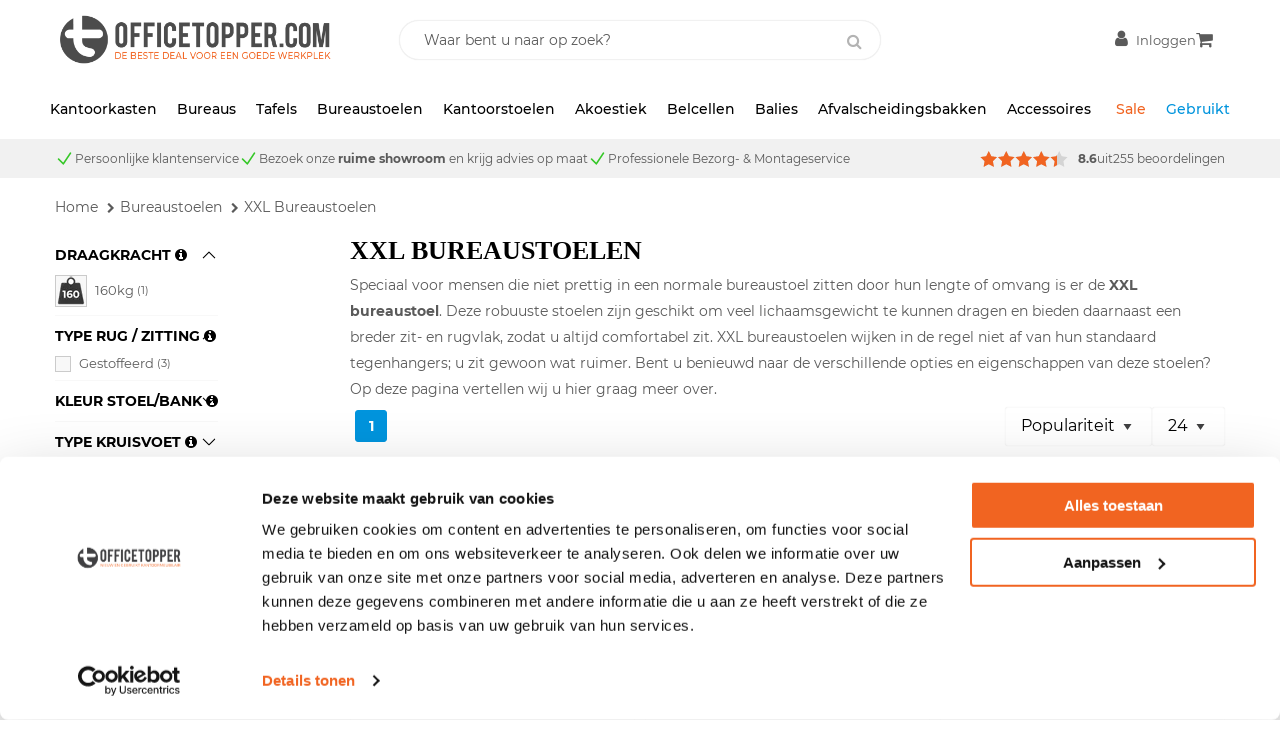

--- FILE ---
content_type: text/html; charset=UTF-8
request_url: https://www.officetopper.com/bureaustoelen/xxl-bureaustoelen
body_size: 22227
content:
<!DOCTYPE html>
<html lang="nl_NL">
<head>
    <meta data-required="true" name="description" content="Bent u op zoek naar bureaustoelen die groter en steviger zijn dan de normale modellen? Op deze pagina bekijkt en bestelt u onze XXL Bureaustoelen!"/>
        <meta data-required="true" name="keywords" content=""/>
        <title>XXL bureaustoelen kopen? Unieke collectie - Officetopper.com</title>
        <meta data-required="true" name="robots" content="INDEX, FOLLOW"/>
    <link data-required="true" rel="canonical" href="https://www.officetopper.com/bureaustoelen/xxl-bureaustoelen"/>
    <link rel="alternate" hreflang="nl-NL" href="https://www.officetopper.com/bureaustoelen/xxl-bureaustoelen"/>
    <link rel="alternate" hreflang="nl-BE" href="https://www.officetopper.be/bureaustoelen/xxl-bureaustoelen"/>
    <meta data-required="true" http-equiv="Content-Type" content="text/html; charset=utf-8"/>


<meta data-required="true" name="csrf-token" content="Acj4pF0Ao06tXLLLleyyWzdGjtIR4jpAfdPGyp0R"/>
<meta data-required="true" http-equiv="X-UA-Compatible" content="IE=edge"/>
<meta data-required="true" name="viewport" content="width=device-width, initial-scale=1.0, maximum-scale=5.0 user-scalable=yes"/>

<link data-required="true" rel="icon" type="image/png" sizes="32x32" href="https://www.officetopper.com/area/web/officetopper/assets/images/favicon.png">
<link data-required="true" rel="icon" type="image/png" sizes="96x96" href="https://www.officetopper.com/area/web/officetopper/assets/images/favicon.png">
<link data-required="true" rel="icon" type="image/png" sizes="16x16" href="https://www.officetopper.com/area/web/officetopper/assets/images/favicon.png">
<link rel="shortcut icon" type="image/png" href="https://www.officetopper.com/area/web/officetopper/assets/images/favicon.png">

<link rel="stylesheet" type="text/css" href="/area/web/officetopper/css/app.cc51c84a3493ac5ce320.css"/>
<link rel="preload" href="/area/web/officetopper/js/app.cc51c84a3493ac5ce320.js" as="script"/>

<link rel="preload" href="/area/web/officetopper/assets/fonts/Montserrat-Regular.woff2" crossorigin="anonymous" as="font" type="font/woff2">
<link rel="preload" href="/area/web/officetopper/assets/fonts/Montserrat-Light.woff2" crossorigin="anonymous" as="font" type="font/woff2">
<link rel="preload" href="/area/web/officetopper/assets/fonts/Montserrat-LightItalic.woff2" crossorigin="anonymous" as="font" type="font/woff2">
<link rel="preload" href="/area/web/officetopper/assets/fonts/Montserrat-SemiBold.woff2" crossorigin="anonymous" as="font" type="font/woff2">
<link rel="preload" href="/area/web/officetopper/assets/fonts/Montserrat-Bold.woff2" crossorigin="anonymous" as="font" type="font/woff2">
<link rel="preload" href="/area/web/officetopper/assets/fonts/Montserrat-ExtraBold.woff2" crossorigin="anonymous" as="font" type="font/woff2">
<link rel="preload" href="/area/web/officetopper/assets/fonts/Montserrat-Medium.woff2" crossorigin="anonymous" as="font" type="font/woff2">
<link rel="preload" href="/area/web/officetopper/assets/fonts/Montserrat-MediumItalic.woff2" crossorigin="anonymous" as="font" type="font/woff2">
<link rel="preload" href="/area/web/officetopper/assets/fonts/fontawesome-webfont.woff2" crossorigin="anonymous" as="font" type="font/woff2">

        
<meta name="google-site-verification" content="xSXjPFCcRebsgGgBsLGr6GmItDN8fEqIfAXZkBnQeQM"/>
<meta name="p:domain_verify" content="6015c382790bf1b999b5fd18f3933d6c"/>
<script>
    !function (e, t, n, r, o, i, u, c, a, l) {
        a = n.getElementsByTagName("head")[0], (l = n.createElement("script")).async = 1, l.src = t, a.appendChild(l), r = n.cookie;
        try {
            if (i = (" " + r).match(new RegExp("[; ]_tdbu=([^\\s;]*)"))) for (u in o = decodeURI(i[1]).split("||")) (c = o[u].split("~~"))[1] && (r.indexOf(c[0] + "=") > -1 || (n.cookie = c[0] + "=" + c[1] + ";path=/;max-age=604800;domain=." + e, n.cookie = "_1=1"))
        } catch (e) {
        }
    }("officetopper.com", "https://s0.officetopper.com/neek.js", document)
</script>

    <!-- Hotjar Tracking Code for https://www.officetopper.com/ -->
<script> (function(h,o,t,j,a,r){ h.hj=h.hj||function(){(h.hj.q=h.hj.q||[]).push(arguments)}; h._hjSettings={hjid:3564260,hjsv:6}; a=o.getElementsByTagName('head')[0]; r=o.createElement('script');r.async=1; r.src=t+h._hjSettings.hjid+j+h._hjSettings.hjsv; a.appendChild(r); })(window,document,'https://static.hotjar.com/c/hotjar-','.js?sv='); </script>

<script>(function(){function t(t,e,r){if("cookie"===t){var n=document.cookie.split(";");for(var o=0;o<n.length;o++){var i=n[o].split("=");if(i[0].trim()===e)return i[1]}}else if("localStorage"===t)return localStorage.getItem(e);else if("jsVariable"===t)return window[e];else console.warn("invalid uid source",t)}function e(e,r,n){var o=document.createElement("script");o.async=!0,o.src=r,e.insertBefore(o,n)}function r(r,n,o,i,a){var c,s=!1;try{var u=navigator.userAgent,f=/Version\/([0-9\._]+)(.*Mobile)?.*Safari.*/.exec(u);f&&parseFloat(f[1])>=16.4&&(c=t(o,i,""),s=!0)}catch(t){console.error(t)}var l=window[a]=window[a]||[];l.push({"gtm.start":(new Date).getTime(),event:"gtm.js"});var g=r+"/QlRQUkJEJmVu.js?tg="+n+(s?"&enableCK=true":"")+(c?"&mcookie="+encodeURIComponent(c):""),d=document.getElementsByTagName("script")[0];e(d.parentNode,g,d)}r('https://tagging.officetopper.com',"NLLGVR","cookie","_taggingmk","dataLayer")})();</script>

<script src="https://tagging.officetopper.com/user-data-minified.js"></script>
</head>
<body class="">
<!-- Google Tag Manager -->
<script>(function(w,d,s,l,i){w[l]=w[l]||[];w[l].push({'gtm.start':
            new Date().getTime(),event:'gtm.js'});var f=d.getElementsByTagName(s)[0],
        j=d.createElement(s),dl=l!='dataLayer'?'&l='+l:'';j.async=true;j.src=
        'https://www.googletagmanager.com/gtm.js?id='+i+dl;f.parentNode.insertBefore(j,f);
    })(window,document,'script','dataLayer','GTM-NLLGVR');</script>
<!-- End Google Tag Manager -->

<!-- Global site tag (gtag.js) - Google Analytics -->
<script async src="https://www.googletagmanager.com/gtag/js?id=UA-1656238-21"></script>
<script>
  window.dataLayer = window.dataLayer || [];
  function gtag(){dataLayer.push(arguments);}
  gtag('js', new Date());

  gtag('config', 'UA-1656238-21');
</script>

<!-- Google Tag Manager (noscript) -->
<noscript><iframe src="https://tagging.officetopper.com/ns.html?id=GTM-NLLGVR" height="0" width="0" style="display:none;visibility:hidden"></iframe></noscript>
<!-- End Google Tag Manager -->
<div class="off-canvas position-left is-closed" id="offCanvas" data-off-canvas>
	<span class="header-title">
		Navigatie
		<button class="close-button" aria-label="Close menu" type="button" data-close>
		  <span aria-hidden="true">&times;</span>
		</button>
	</span>
    <div class="vertical menu drilldown" data-drilldown data-back-button="<li class='js-drilldown-back' tabindex='0'><button>&laquo; Terug</button>">
        <ul><li><a href="#">Kasten</a><ul class="menu vertical nested"><li class="title"><a href="/kantoorkast">Kantoorkasten</a></li><li><a href="/kantoorkast/roldeurkasten">Roldeurkasten</a></li><li><a href="/kantoorkast/draaideurkasten">Draaideurkasten</a></li><li><a href="/kantoorkast/schuifdeurkasten">Schuifdeurkasten</a></li><li><a href="/kantoorkast/werkplaatskasten">Werkplaatskasten</a></li><li><a href="/kantoorkast/archiefkasten">Archiefkasten</a></li><li><a href="/kantoorkast/kluizen">Kluizen</a></li><li><a href="/kantoorkast/brandvertragende-kasten">Brandvertragende kasten</a></li><li><a href="/kantoorkast/ordnermolens">Ordnermolens</a></li><li><a href="/kantoorkast/apothekerskasten">Apothekerskasten</a></li><li><a href="/kantoorkast/legbordstellingen">Legbordstellingen</a></li><li><a href="/akoestiek/kasten">Akoestische kasten</a></li><li><a href="/kantoorkast/room-dividers">Room dividers</a></li><li class="title"><a href="/kantoorkast/lockerkasten">Lockerkasten</a></li><li><a href="/kantoorkast/lockerkasten/hout">Houten lockerkasten</a></li><li><a href="/kantoorkast/lockerkasten/metaal">Metalen lockerkasten</a></li><li><a href="/kantoorkast/lockerkasten/cijferslot">Lockerkasten met cijfersloten</a></li><li><a href="/kantoorkast/lockerkasten/met-kleine-lockers">Lockerkasten met kleine lockers</a></li><li><a href="/kantoorkast/garderobekasten">Garderobekasten</a></li><li class="title"><a href="/kantoorkast/ladekasten">Ladekasten</a></li><li><a href="/kantoorkast/ladekasten">Ladeblokken</a></li><li><a href="/kantoorkast/dossierkasten">Dossierkasten</a></li><li><a href="/kantoorkast/tekeningenkasten">Tekeningenkasten</a></li><li class="title"><a href="/kantoorkast/folderrekken">Presentatiekasten</a></li><li><a href="/kantoorkast/folderrekken">Folderrekken</a></li><li><a href="/kantoorkast/vitrinekasten">Vitrinekasten</a></li></ul></li><li><a href="#">Bureaus</a><ul class="menu vertical nested"><li class="title"><a href="/bureaus">Bureaus</a></li><li><a href="/bureaus/rechte-bureaus">Rechte Bureaus</a></li><li><a href="/bureaus/zit-sta-bureaus">Zit sta bureaus</a></li><li><a href="/bureaus/hoekbureaus">Hoekbureaus</a></li><li><a href="/bureaus/duo-bureaus">Duo-bureaus</a></li><li><a href="/bureaus/directiebureaus">Directiebureaus</a></li><li><a href="/bureaus/design-bureaus">Design Bureaus</a></li><li><a href="/bureaus/verstelbare-bureaus">Verstelbare Bureaus</a></li><li><a href="/bureaus/kleine-bureaus">Kleine Bureaus</a></li><li><a href="/bureaus/grote-bureaus">Grote Bureaus</a></li><li><a href="/bureaus/bureau-onderstellen">Bureau onderstellen</a></li><li class="title"><a href="/accessoires">Accessoires</a></li><li><a href="/bureaus/losse-bureaubladen">Bureaubladen</a></li><li><a href="/accessoires/monitorarmen">Monitorarmen</a></li><li><a href="/accessoires/zichtschotten">Zichtschotten</a></li><li><a href="/akoestiek/scheidingswanden">Opzetwanden</a></li><li><a href="/accessoires/cpu-houders">CPU-houders</a></li><li><a href="/accessoires/kabelmanagement">Kabelmanagement</a></li><li><a href="/accessoires/voetensteunen">Voetensteunen</a></li><li><a href="/accessoires/elektrificatie">Powerboxen</a></li><li><a href="/accessoires/pennenlades">Pennenlades</a></li><li><a href="/accessoires/monitorverhogers">Monitorverhogers</a></li></ul></li><li><a href="#">Tafels</a><ul class="menu vertical nested"><li class="title"><a href="/tafels">Tafels</a></li><li><a href="/tafels/kantinetafels">Kantinetafels</a></li><li><a href="/tafels/bartafels">Bartafels</a></li><li><a href="/tafels/salontafels">Salontafels</a></li><li><a href="/tafels/buitentafels">Buitentafels</a></li><li><a href="/tafels/klaptafels">Klaptafels</a></li><li><a href="/tafels/statafels">Statafels</a></li><li><a href="/tafels/aanlandtafels">Aanlandtafels</a></li><li class="title"><a href="/tafels/vergadertafels">Vergadertafels</a></li><li><a href="/tafels/vergadertafels/zit-sta">Zit-sta vergadertafels</a></li><li><a href="/tafels/vergadertafels/vierkant">Vierkante vergadertafels</a></li><li><a href="/tafels/vergadertafels/rechthoekig">Rechthoekige vergadertafels</a></li><li><a href="/tafels/vergadertafels/rond">Ronde vergadertafels</a></li><li><a href="/tafels/vergadertafels/tonvormig">Tonvormige vergadertafels</a></li><li><a href="/tafels/vergadertafels/ovaal">Ovale vergadertafels</a></li><li class="title"><a href="/accessoires">Accessoires</a></li><li><a href="/accessoires/elektrificatie">Powerboxen</a></li></ul></li><li><a href="#">Bureaustoelen</a><ul class="menu vertical nested"><li class="title"><a href="/bureaustoelen">Nieuwe bureaustoelen</a></li><li><a href="/bureaustoelen/ergonomische-bureaustoelen">Ergonomische bureaustoelen</a></li><li><a href="/bureaustoelen/ergonomische-bureaustoelen/npr-1813">NPR 813 Bureaustoelen</a></li><li><a href="/bureaustoelen/directie-bureaustoelen">Directiebureaustoelen</a></li><li><a href="/bureaustoelen/24-uur-stoelen">24-Uurs bureaustoelen</a></li><li><a href="/bureaustoelen/budget-bureaustoelen">Budget bureaustoelen</a></li><li><a href="/bureaustoelen/bureau-fietsen">Bureaufietsen</a></li><li><a href="/accessoires/bureaustoel-vloermatten">Bureaustoel vloermatten</a></li></ul></li><li><a href="#">Kantoorstoelen</a><ul class="menu vertical nested"><li class="title"><a href="/kantoorstoelen">Kantoorstoelen</a></li><li><a href="/kantoorstoelen/kantinestoelen">Kantinestoelen</a></li><li><a href="/kantoorstoelen/vergaderstoelen">Vergaderstoelen</a></li><li><a href="/kantoorstoelen/klapstoelen">Klapstoelen</a></li><li><a href="/kantoorstoelen/kassastoelen">Kassastoelen</a></li><li><a href="/kantoorstoelen/designstoelen">Designstoelen</a></li><li><a href="/kantoorstoelen/poefen">Poefen</a></li><li><a href="/kantoorstoelen/werkstoelen">Werkstoelen</a></li><li><a href="/kantoorstoelen/kantoorfauteuils">Fauteuils</a></li><li class="title"><a href="/kantoorkrukken">Kantoorkrukken</a></li><li><a href="/kantoorkrukken/barkrukken">Barkrukken</a></li><li><a href="/kantoorkrukken/zit-sta-krukken">Zit-sta krukken</a></li><li><a href="/kantoorkrukken/zadelkrukken">Zadelkrukken</a></li><li><a href="/kantoorkrukken/tabourets">Tabourets</a></li><li><a href="/kantoorkrukken/werkkrukken">Werkkrukken</a></li><li class="title"><a href="/kantoorbanken">Kantoorbanken</a></li><li><a href="/kantoorbanken">Banken</a></li><li><a href="/kantoorbanken/soft-seating">Soft seating</a></li><li><a href="/kantoorbanken/wachtkamerbanken">Wachtbanken</a></li></ul></li><li><a href="#">Akoestiek</a><ul class="menu vertical nested"><li class="title"><a href="/akoestiek">Akoestiek</a></li><li><a href="/akoestiek/scheidingswanden">Akoestische Scheidingswanden</a></li><li><a href="/akoestiek/scheidingswanden/bureauscheidingswanden">Bureauscheidingswanden</a></li><li><a href="/akoestiek/scheidingswanden/staand">Staande Scheidingswanden</a></li><li><a href="/akoestiek/scheidingswanden/verrijdbaar">Verrijdbare Scheidingswanden</a></li><li class="title"><a href="/akoestiek/panelen">Akoestische Panelen</a></li><li><a href="/akoestiek/panelen/plafond">Plafondpanelen</a></li><li><a href="/akoestiek/panelen/wand">Wandpanelen</a></li><li><a href="/akoestiek/pet-felt">PET felt</a></li><li class="title"><a href="/akoestiek/meubilair">Akoestische meubelen</a></li><li><a href="/akoestiek/werkplekken">Akoestische Werkplekken</a></li><li><a href="/akoestiek/meubilair">Akoestisch Meubilair</a></li><li><a href="/akoestiek/kasten">Akoestische Kasten</a></li></ul></li><li><a href="/belcellen">Belcellen</a><ul class="menu vertical nested"><li><a href="/belcellen">Belcellen</a></li></ul></li><li><a href="/balies">Balies</a><ul class="menu vertical nested"><li><a href="/balies">Nieuwe balies</a></li></ul></li><li><a href="#">Accessoires</a><ul><li style="list-style-type: none;"><ul class="menu vertical nested"><li class="title"><a href="/accessoires">Kantooraccessoires</a></li><li><a href="/accessoires/kabelmanagement">Kabelmanagement</a></li><li><a href="/accessoires/elektrificatie">Elektrificatie</a></li><li><a href="/accessoires/afvalscheidingsbakken">Afvalscheidingsbakken</a></li><li><a href="/accessoires/prullenbakken">Prullenbakken</a></li><li><a href="/accessoires/kapstokken">Kapstokken</a></li><li><a href="/accessoires/cpu-houders">CPU Houders</a></li><li><a href="/accessoires/pennenlades">Pennenlades</a></li><li><a href="/accessoires/voetensteunen">Voetensteunen</a></li><li><a href="/accessoires/monitorarmen">Monitorarmen</a></li><li><a href="/accessoires/laptopstandaards">Laptopstandaards</a></li><li><a href="/accessoires/monitorverhogers">Monitorverhogers</a></li><li><a href="/accessoires/documenthouders">Documenthouders</a></li><li><a href="/accessoires/bureaulampen">Bureaulampen</a></li><li><a href="/accessoires/ergonomische-muizen-toetsenborden">Muizen en toetsenborden</a></li><li><a href="/accessoires/bureaustoel-vloermatten">Vloermatten</a></li><li><a href="/accessoires/zichtschotten">Zichtschotten</a></li><li class="title"><a href="/accessoires/presentatiemiddelen">Presentatiemiddelen</a></li><li><a href="/accessoires/presentatiemiddelen/whiteboards">Whiteboards</a></li><li><a href="/accessoires/presentatiemiddelen/prikborden">Prikborden</a></li><li><a href="/accessoires/presentatiemiddelen/flipovers">Flipovers</a></li><li class="title"><a href="/ontspanning-op-kantoor">Ontspanning</a></li><li><a href="/ontspanning-op-kantoor/voetbaltafels">Voetbaltafels</a></li><li><a href="/ontspanning-op-kantoor/tafeltennis">Tafeltennistafel</a></li><li><a href="/ontspanning-op-kantoor/pooltafels">Pooltafels</a></li></ul></li></ul></li><li><a href="#">Gebruikt</a><ul><li style="list-style-type: none;"><ul class="menu vertical nested"><li class="title"><a href="/gebruikt-kantoormeubilair">Gebruikt kantoormeubilair</a></li><li><a href="/gebruikt-kantoormeubilair/kantoorkasten/roldeurkasten">Roldeurkasten</a></li><li><a href="/gebruikt-kantoormeubilair/kantoorkasten/draaideurkasten">Draaideurkasten</a></li><li><a href="/gebruikt-kantoormeubilair/kantoorkasten/dossierkasten">Dossierkasten</a></li><li><a href="/gebruikt-kantoormeubilair/kantoorkasten/schuifdeurkasten">Schuifdeurkasten</a></li><li><a href="/gebruikt-kantoormeubilair/kantoorkasten/brandkasten">Brandkasten</a></li><li><a href="/gebruikt-kantoormeubilair/kantoorkasten/lockerkasten">Lockerkasten</a></li><li><a href="/gebruikt-kantoormeubilair/kantoorkasten/brochurekasten">Folderkasten</a></li><li><a href="/gebruikt-kantoormeubilair/kantoorkasten/vitrinekasten">Vitrinekasten</a></li><li class="title"><a href="/gebruikt-kantoormeubilair/bureaus">Gebruikte bureaus</a></li><li><a href="/gebruikt-kantoormeubilair/bureaus/rechte-bureaus">Rechte bureaus</a></li><li><a href="/gebruikt-kantoormeubilair/bureaus/zit-sta-bureaus">Zit-sta bureau</a></li><li><a href="/gebruikt-kantoormeubilair/bureaus/hoekbureaus">Hoekbureaus</a></li><li><a href="/gebruikt-kantoormeubilair/bureaus/bench-bureaus">Benchbureaus</a></li><li><a href="/gebruikt-kantoormeubilair/bureaus/directiebureaus">Directiebureaus</a></li><li class="title"><a href="/gebruikt-kantoormeubilair/tafels">Gebruikte tafels</a></li><li><a href="/gebruikt-kantoormeubilair/tafels/vergadertafels">Vergadertafels</a></li><li><a href="/gebruikt-kantoormeubilair/tafels/kantinetafels">Kantinetafels</a></li><li><a href="/gebruikt-kantoormeubilair/tafels/bartafels">Bartafels</a></li><li><a href="/gebruikt-kantoormeubilair/tafels/klaptafels">Klaptafels</a></li><li><a href="/gebruikt-kantoormeubilair/tafels/salontafels">Salontafels</a></li><li><a href="/gebruikt-kantoormeubilair/tafels/statafels">Statafels</a></li><li class="title"><a href="/gebruikt-kantoormeubilair/stoelen">Gebruikte stoelen</a></li><li><a href="/gebruikt-kantoormeubilair/bureaustoelen">Bureaustoelen</a></li><li><a href="/gebruikt-kantoormeubilair/stoelen/conferentiestoelen">Conferentiestoelen</a></li><li><a href="/gebruikt-kantoormeubilair/stoelen/kantinestoelen">Kantinestoelen</a></li><li><a href="/gebruikt-kantoormeubilair/stoelen/krukken">Krukken</a></li><li><a href="/gebruikt-kantoormeubilair/stoelen/werkstoelen">werkstoelen</a></li><li><a href="/gebruikt-kantoormeubilair/stoelen/banken">Banken</a></li><li><a href="/gebruikt-kantoormeubilair/stoelen/fauteuils">Fauteuils</a></li><li><a href="/gebruikt-kantoormeubilair/stoelen/poefen">Poefen</a></li><li class="title"><a href="/gebruikt-kantoormeubilair/ladenblokken">Gebruikte ladeblokken</a></li><li><a href="/gebruikt-kantoormeubilair/ladenblokken/verrijdbare-ladenblokken">Verrijdbare ladeblokken</a></li><li><a href="/gebruikt-kantoormeubilair/ladenblokken/staande-ladenblokken">Staande ladeblokken</a></li><li><a href="/gebruikt-kantoormeubilair/kantoorkasten/apothekerskasten">Apothekerskasten</a></li><li class="title"><a href="/gebruikt-kantoormeubilair/balies">Gebruikte balies</a></li><li class="title"><a href="/gebruikt-kantoormeubilair/akoestiek">Gebruikte akoestiek</a></li><li><a href="/gebruikt-kantoormeubilair/akoestiek/akoestische-scheidingswanden/bureauscheidingswanden">Bureauscheidingswanden</a></li><li><a href="/gebruikt-kantoormeubilair/akoestiek/akoestische-scheidingswanden/staande-scheidingswanden">Staande Scheidingswanden</a></li><li><a href="/gebruikt-kantoormeubilair/akoestiek/akoestische-scheidingswanden/verrijdbare-scheidingswanden">Verrijdbare Scheidingswanden</a></li><li><a href="/gebruikt-kantoormeubilair/akoestiek/akoestische-panelen">Panelen</a></li><li><a href="/gebruikt-kantoormeubilair/akoestiek/akoestische-kasten">Kasten</a></li><li><a href="/gebruikt-kantoormeubilair/akoestiek">Meubilair</a></li><li class="title"><a href="/gebruikt-kantoormeubilair/accessoires">Gebruikte accessoires</a></li><li><a href="/gebruikt-kantoormeubilair/accessoires/cpu-houders">CPU houders</a></li><li><a href="/gebruikt-kantoormeubilair/accessoires/kapstokken">Kapstokken</a></li><li><a href="/gebruikt-kantoormeubilair/accessoires/monitorarmen">Monitorarmen</a></li><li><a href="/gebruikt-kantoormeubilair/accessoires/whiteboards">Whiteboards</a></li><li><a href="/gebruikt-kantoormeubilair/accessoires/prikborden">Prikborden</a></li><li><a href="/gebruikt-kantoormeubilair/accessoires/elektrificatie">elektrificatie</a></li><li><a href="/gebruikt-kantoormeubilair/accessoires/prullenbakken">Prullenbakken</a></li><li><a href="/gebruikt-kantoormeubilair/accessoires/vloermatten">Vloermatten</a></li><li><a href="/gebruikt-kantoormeubilair/accessoires/kantoordecoratie">Decoratie</a></li></ul></li></ul></li></ul>
    </div>
</div>
<main id="solar-app" class="off-canvas-content" data-off-canvas-content>
    <div id="solar-container">
                <header id="mage-autocomplete">
        <div class="sticky" data-sticky data-options="marginTop:0;stickyOn:small;" style="width:100%">
            <div class="header">
            <div class="grid-container">
                <div class="grid-x grid-padding-x">
                    <div class="small-7 medium-8 cell show-for-small-only">
                        <button data-toggle="offCanvas" class="menu-toggle">Menu</button>
                    </div>
                    <div class="small-10 medium-7 cell">
                        <a href="/" class="_logo">
                            <img src="/area/web/officetopper/assets/images/logo_off_site_oranje.png" width="128" height="20" alt="Officetopper" class="show-for-small-only" />
                            <img src="/area/web/officetopper/assets/images/logo_off_site_oranje.png" width="280" height="68" alt="Officetopper" class="hide-for-small-only" />
                        </a>
                    </div>
                    <div class="small-24 medium-10 cell small-order-2 medium-order-1">
                        <div class="search-form__holder">
                            <div class="search-form">
                                <form action="/search" method="get">
                                    <input id="search" type="search" placeholder="Waar bent u naar op zoek?" name="query" autocomplete="off">
                                    <button title="Zoeken"><i class="fa fa-search" ></i></button>
                                </form>
                            </div>
                        </div>
                    </div>
                    <div class="small-7 cell small-order-1 medium-order-2 header__actions--wrapper">
                        <ul class="header__actions">
                            <li class="user">
                                <a class="_user-account" href="/customer/account"><span class="hide-for-small-only">Inloggen</span></a>
                            </li>
                            <header-cart :quote="{}"></header-cart>
                        </ul>
                    </div>
                </div>
            </div>
        </div>
        <div class="header-nav hide-for-small-only">
            <div class="grid-container">
                <div class="grid-x grid-padding-x">
                    <div class="small-24 cell">
                        <nav>
    <ul>
                    <li class="_parent  ">
                <a href="/kantoorkast">Kantoorkasten</a>
                <div class="_dropdown"><div class="grid-container">
                                <div style="margin: 15px 0 30px 0;" class="grid-x grid-padding-x">
                                    <div class="small-10 cell two-columns" style="border-right: 1px solid #ebebeb; margin-right: 30px; padding: 0 15px;">
                                        <span class="title"><a href="/kantoorkast"><strong>Kantoorkasten</strong></a></span>
                                        <ul>
                                            <li><a href="/kantoorkast/roldeurkasten">Roldeurkasten</a></li>
                                            <li><a href="/kantoorkast/draaideurkasten">Draaideurkasten</a></li>
                                            <li><a href="/kantoorkast/schuifdeurkasten">Schuifdeurkasten</a></li>
                                            <li><a href="/kantoorkast/apothekerskasten">Apothekerskasten</a></li>
                                        </ul>
                                        <ul>
                                            <li><a href="/akoestiek/kasten">Akoestische kasten</a></li>
                                            <li><a href="/kantoorkast/room-dividers">Room dividers</a></li>
                                            <li><a href="/kantoorkast/vitrinekasten">Vitrinekasten</a></li>
                                        </ul>
                                    </div>
                                    <div class="small-6 cell one-columns" style="border-right: 1px solid #ebebeb; margin-right: 30px; padding: 0 15px;">
                                        <span class="title"><a href="/kantoorkast/lockerkasten"><strong>Lockerkasten</strong></a></span>
                                        <ul>
                                            <li><a href="/kantoorkast/lockerkasten/hout">Houten lockerkasten</a></li>
                                            <li><a href="/kantoorkast/lockerkasten/metaal">Metalen lockerkasten</a></li>
                						</ul>
                                    </div>
                                    <div class="small-5 cell one-columns">
<span class="title"><a href="/kantoorkast/ladekasten"><strong>Ladekasten</strong></a></span>
                                        <ul>
                                            <li><a href="/ladeblokken">Ladeblokken</a></li>
                                            <li><a href="/kantoorkast/dossierkasten">Dossierkasten</a></li>
                                        </ul>                                       
                                    </div>
                                </div>
                            </div></div>            </li>
                    <li class="_parent  ">
                <a href="/bureaus">Bureaus</a>
                <div class="_dropdown"><div class="grid-container">
                                <div style="margin: 15px 0 30px 0;" class="grid-x grid-padding-x">
                                    <div style="border-right: 1px solid #ebebeb;" class="small-8 cell two-columns">
                                        <span class="title"><a href="/bureaus"><strong>Bureaus</strong></a></span>
                                        <ul style="margin-right: -3%;">
                                            <li><a href="/bureaus/rechte-bureaus">Rechte bureaus</a></li>
                                            <li><a href="/bureaus/zit-sta-bureaus">Zit sta bureaus</a></li>
                                            <li><a href="/bureaus/hoekbureaus">Hoekbureaus</a></li>
                                        </ul>
                                        <ul style="margin-right: -7%;">
</li>
                                            <li><a href="/bureaus/duo-bureaus">Duo-bureaus</a></li>
                                            <li><a href="/bureaus/directiebureaus">Directiebureaus</a></li>
                                            <li><a href="/bureaus/bureau-onderstellen">Bureau onderstellen</a></li>
                                        </ul>
                                    </div>
                                    <div style="padding: 0 2%;" class="small-7 cell two-columns">
                                        <span class="title"><a href="/bureaus/losse-bureaubladen"><strong>Losse bureaubladen</strong></a></span>
                                    </div>
                                </div>
                            </div></div>            </li>
                    <li class="_parent  ">
                <a href="/tafels">Tafels</a>
                <div class="_dropdown"><div class="grid-container">
                                <div style="margin: 15px 0 30px 0;" class="grid-x grid-padding-x">
                                    <div style="border-right: 1px solid #ebebeb;" class="small-7 cell two-columns">
                                        <span class="title"><a href="/tafels"><strong>Tafels</strong></a></span>
                                        <ul>
                                            <li><a href="/tafels/kantinetafels">Kantinetafels</a></li>
                                            <li><a href="/tafels/bartafels">Bartafels</a></li>
                                            <li><a href="/tafels/salontafels">Salontafels</a></li>
                                        </ul>
                                        <ul>
                                            <li><a href="/tafels/klaptafels">Klaptafels</a></li>
                                           <li><a href="/tafels/buitentafels">Buitentafels</a></li>
                                        </ul>
                                    </div>
                                    <div style="border-right: 1px solid #ebebeb; padding: 0 2%;" class="small-11 cell two-columns">
                                        <span class="title"><a href="/tafels/vergadertafels"><strong>Vergadertafels</strong></a></span>
                                        <ul>
                                            <li><a href="/tafels/vergadertafels/vierkant">Vierkante vergadertafels</a></li>
                                            <li><a href="/tafels/vergadertafels/rechthoekig">Rechthoekige vergadertafels</a></li>
                                            <li><a href="/tafels/vergadertafels/rond">Ronde vergadertafels</a></li>
                                        </ul>
                                        <ul>
                                            <li><a href="/tafels/vergadertafels/tonvormig">Tonvormige vergadertafels</a></li>
                                            <li><a href="/tafels/vergadertafels/ovaal">Ovale vergadertafels</a></li>
                                        </ul>
                                    </div>
                                    <div style="padding: 0 2%;" class="small-6 cell one-columns">
                                        <span class="title"><a href="/accessoires"><strong>Accessoires</strong></a></span>
                                        <ul>
                                            <li><a href="/accessoires/elektrificatie">Powerboxen</a></li>
                                        </ul>
                                    </div>
                                </div>
                            </div></div>            </li>
                    <li class="_parent  ">
                <a href="/bureaustoelen">Bureaustoelen</a>
                <div class="_dropdown"><div class="grid-container">
                                <div style="margin: 15px 0 30px 0;" class="grid-x grid-padding-x">
                                    <div class="small-12 cell two-columns">
                                        <span class="title"><a href="/bureaustoelen"><strong>Bureaustoelen</strong></a></span>
                                        <ul>
                                            <li><a href="/bureaustoelen/ergonomische-bureaustoelen">Ergonomische bureaustoelen</a></li>
                                            <li><a href="/bureaustoelen/directie-bureaustoelen">Directiebureaustoelen</a></li>
 <li><a href="/bureaustoelen/24-uur-stoelen">24-uurs stoelen</a></li>
                                        </ul>
                                    </div></div>            </li>
                    <li class="_parent  ">
                <a href="/kantoorstoelen">Kantoorstoelen</a>
                <div class="_dropdown"><div class="grid-container">
                                <div style="margin: 15px 0 30px 0;" class="grid-x grid-padding-x">
                                    <div style="border-right: 1px solid #ebebeb;" class="small-8 cell two-columns">
                                        <span class="title"><a href="/kantoorstoelen"><strong>Kantoorstoelen</strong></a></span>
                                        <ul>
                                            <li><a href="/kantoorstoelen/kantinestoelen">Kantinestoelen</a></li>
                                            <li><a href="/kantoorstoelen/vergaderstoelen">Vergaderstoelen</a></li>
                                           <li><a href="/kantoorstoelen/buitenstoelen">Buitenstoelen</a></li>
</ul>
<ul>
                                            <li><a href="/kantoorstoelen/poefen">Poefen</a></li>
                                            <li><a href="/kantoorstoelen/kantoorfauteuils">Fauteuils</a></li>
                                        </ul>
                                    </div>
                                    <div style="border-right: 1px solid #ebebeb; padding: 0 2%;" class="small-8 cell one-column">
                                        <span class="title"><a href="/kantoorkrukken"><strong>Kantoorkrukken</strong></a></span>
                                        <ul>
                                            <li><a href="/kantoorkrukken/barkrukken">Barkrukken</a></li>
                                        </ul>
                                    </div>
                                    <div style="padding: 0 2%;" class="small-7 cell two-columns">
                                        <span class="title"><a href="/kantoorbanken"><strong>Kantoorbanken</strong></a></span>
                                        <ul>
                                            <li><a href="/kantoorbanken/treinbanken">Treinbanken</a></li>
                                            <li><a href="/kantoorbanken/soft-seating">Soft seating</a></li>
                                        </ul>
                                        <ul>
                                            <li><a href="/kantoorbanken/wachtkamerbanken">Wachtkamerbanken</a></li>
                                        </ul>
                                    </div>
                                </div>
                            </div></div>            </li>
                    <li class="_parent  ">
                <a href="/akoestiek">Akoestiek</a>
                <div class="_dropdown"><div class="grid-container">
                                <div style="margin: 15px 0 30px 0;" class="grid-x grid-padding-x">
                                    <div style="border-right: 1px solid #ebebeb;" class="small-8 cell one-column">
                                        <span class="title"><a href="/akoestiek/scheidingswanden"><strong>Akoestische scheidingswanden</strong></a></span>
                                        <ul>
                                            <li><a href="/akoestiek/scheidingswanden/bureau">Bureauscheidingswanden</a></li>
                                            <li><a href="/akoestiek/scheidingswanden/staand">Staande scheidingswanden</a></li>
                                            <li><a href="/akoestiek/scheidingswanden/verrijdbaar">Verrijdbare scheidingswanden</a></li>
                                        </ul>
                                    </div>
                                    <div style="border-right: 1px solid #ebebeb; padding: 0 2%;" class="small-7 cell two-columns">
                                        <span class="title"><a href="/akoestiek/panelen"><strong>Akoestische panelen</strong></a></span>
                                        <ul>
                                            <li><a href="/akoestiek/panelen/plafond">Plafondpanelen</a></li>
                                            <li><a href="/akoestiek/pet-felt">PET felt</a></li>
                                        </ul>        
                                        <ul>
                                            <li><a href="/akoestiek/panelen/wand">Wandpanelen</a></li>
                                        </ul>
                                    </div>
                                    <div style="padding: 0 2%;" class="small-6 cell two-columns">
                                        <span class="title"><a href="/akoestiek/meubilair"><strong>Akoestische meubelen</strong></a></span>
                                        <ul>
                                            <li><a href="/akoestiek/kasten">Kasten</a></li>
                                        </ul>
                                        <ul>
                                            <li><a href="/akoestiek/meubilair">Meubilair</a></li>
                                        </ul>
                                        <ul>
                                            <li><a href="/akoestiek/werkplekken">Werkplekken</a></li>
                                        </ul>
                                    </div>
                                </div>
                            </div></div>            </li>
                    <li class="  ">
                <a href="/belcellen">Belcellen</a>
                            </li>
                    <li class="  ">
                <a href="/receptiebalies">Balies</a>
                            </li>
                    <li class="  ">
                <a href="/afvalscheidingsbakken">Afvalscheidingsbakken</a>
                            </li>
                    <li class="_parent  ">
                <a href="/accessoires">Accessoires</a>
                <div class="_dropdown"><div class="grid-container">
    <div style="margin: 15px 0 30px 0;" class="grid-x grid-padding-x">
        
        <!-- Kantooraccessoires Column -->
        <div class="small-10 cell two-columns" style="border-right: 1px solid #ebebeb; margin-right: 30px; padding: 0 15px;">
            <span class="title"><a href="/accessoires"><strong>Kantooraccessoires</strong></a></span>
            <ul>
                <li><a href="/accessoires/kabelmanagement">Kabelmanagement</a></li>
                <li><a href="/accessoires/elektrificatie">Elektrificatie</a></li>
                <li><a href="/accessoires/prullenbakken">Prullenbakken</a></li>
                <li><a href="/accessoires/kapstokken">Kapstokken</a></li>
                <li><a href="/accessoires/cpu-houders">CPU houders</a></li>
                <li><a href="/accessoires/pennenlades">Pennenlades</a></li>
                <li><a href="/accessoires/voetensteunen">Voetensteunen</a></li>
                <li><a href="/accessoires/zichtschotten">Zichtschotten</a></li>
            </ul>
            <ul>
                <li><a href="/accessoires/monitorarmen">Monitorarmen</a></li>
                <li><a href="/accessoires/laptopstandaards">Laptopstandaards</a></li>
                <li><a href="/accessoires/bureaulampen">Bureaulampen</a></li>
                <li><a href="/accessoires/staande-bureaulampen">Staande Bureaulampen</a></li>
                <li><a href="/accessoires/ergonomische-muizen-toetsenborden">Muizen en toetsenborden</a></li>
                <li><a href="/accessoires/bureaustoel-vloermatten">Bureaustoel vloermatten</a></li>
                <li><a href="/accessoires/kunstplanten">Kunstplanten</a></li>
            </ul>
        </div>
        
        <!-- Presentatiemiddelen Column -->
        <div class="small-6 cell one-columns" style="border-right: 1px solid #ebebeb; margin-right: 30px; padding: 0 15px;">
            <span class="title"><a href="/accessoires/presentatiemiddelen"><strong>Presentatiemiddelen</strong></a></span>
            <ul>
                <li><a href="/accessoires/presentatiemiddelen/whiteboards">Whiteboards</a></li>
                <li><a href="/accessoires/presentatiemiddelen/flipovers">Flipovers</a></li>
            </ul>
              <span style="margin-top: 35px;" class="title"><a href="/accessoires/kleurstalen"> 
             <strong>Kleurstalen</strong></a></span>  
        </div>
        
        <!-- Ontspanning Column -->
        <div class="small-5 cell one-columns">
            <span class="title"><a href="/ontspanning-op-kantoor"><strong>Ontspanning</strong></a></span>
            <ul>
                <li><a href="/ontspanning-op-kantoor/voetbaltafels">Voetbaltafels</a></li>
                <li><a href="/ontspanning-op-kantoor/tafeltennis">Tafeltennis</a></li>
                <li><a href="/ontspanning-op-kantoor/pooltafels">Pooltafels</a></li>
            </ul>
        </div>
        
    </div>
</div></div>            </li>
                    <li class=" right --orange ">
                <a href="/sale">Sale</a>
                            </li>
                    <li class="_parent  --blue">
                <a href="/gebruikt-kantoormeubilair">Gebruikt</a>
                <div class="_dropdown"><div class="grid-container">
                                <div style="margin-top: 10px;" class="grid-x grid-padding-x">
                                    <div class="small-6 cell one-columns">
                                        <span class="title"><a href="/gebruikt-kantoormeubilair/kantoorkasten"><strong>Gebruikte kasten</strong></a></span>
                                        <ul>
                                            <li><a href="/gebruikt-kantoormeubilair/kantoorkasten/roldeurkasten">Roldeurkasten</a></li>
                                            <li><a href="/gebruikt-kantoormeubilair/kantoorkasten/draaideurkasten">Draaideurkasten</a></li>
                                            <li><a href="/gebruikt-kantoormeubilair/kantoorkasten/dossierkasten">Dossierkasten</a></li>
                                            <li><a href="/gebruikt-kantoormeubilair/kantoorkasten/schuifdeurkasten">Schuifdeurkasten</a></li>
                                            <li><a href="/gebruikt-kantoormeubilair/kantoorkasten/brandkasten">Brandkasten</a></li>
                                            <li><a href="/gebruikt-kantoormeubilair/kantoorkasten/lockerkasten">Lockerkasten</a></li>
                                            <li><a href="/gebruikt-kantoormeubilair/kantoorkasten/brochurekasten">Folderkasten</a></li>
                                            <li><a href="/gebruikt-kantoormeubilair/kantoorkasten/vitrinekasten">Vitrinekasten</a></li>
                                        </ul>
                                    </div>
                                      <div class="small-6 cell one-columns">
                                        <span class="title"><a href="/gebruikt-kantoormeubilair/bureaus"><strong>Gebruikte bureaus</strong></a></span>
                                        <ul>
                                            <li><a href="/gebruikt-kantoormeubilair/bureaus/rechte-bureaus">Rechte bureaus</a></li>
                                            <li><a href="/gebruikt-kantoormeubilair/bureaus/hoekbureaus">Hoekbureaus</a></li>
                                            <li><a href="/gebruikt-kantoormeubilair/bureaus/benchbureaus">Benchbureaus</a></li>
                                            <li><a href="/gebruikt-kantoormeubilair/bureaus/directiebureaus">Directiebureaus</a></li>
</ul>
 <span style="margin-top: 35px;" class="title"><a href="/gebruikt-kantoormeubilair/balies"><strong>Gebruikte balies</strong></a></span>                  
                                   </div>
                                    <div class="small-6 cell one-columns">
                                        <span class="title"><a href="/gebruikt-kantoormeubilair/tafels"><strong>Gebruikte tafels</strong></a></span>
                                        <ul>
                                            <li><a href="/gebruikt-kantoormeubilair/tafels/vergadertafels">Vergadertafels</a></li>
                                            <li><a href="/gebruikt-kantoormeubilair/tafels/kantinetafels">Kantinetafels</a></li>
                                           <li><a href="/gebruikt-kantoormeubilair/tafels/bartafels">Bartafels</a></li>
                                            <li><a href="/gebruikt-kantoormeubilair/tafels/klaptafels">Klaptafels</a></li>
                                            <li><a href="/gebruikt-kantoormeubilair/tafels/salontafels">Salontafels</a></li>
                                            <li><a href="/gebruikt-kantoormeubilair/tafels/statafels">Statafels</a></li>
                                        </ul>
                                    </div>
                                    <div class="small-6 cell one-columns">
                                        <span class="title"><a href="/gebruikt-kantoormeubilair/stoelen"><strong>Gebruikte stoelen</strong></a></span>
                                        <ul>
                                            <li><a href="/gebruikt-kantoormeubilair/bureaustoelen">Bureaustoelen</a></li>
                                            <li><a href="/gebruikt-kantoormeubilair/stoelen/conferentiestoelen">Conferentiestoelen</a></li>
                                            <li><a href="/gebruikt-kantoormeubilair/stoelen/kantinestoelen">Kantinestoelen</a></li>
                                            <li><a href="/gebruikt-kantoormeubilair/stoelen/krukken">Krukken</a></li>
                                            <li><a href="/gebruikt-kantoormeubilair/stoelen/werkstoelen">Werkstoelen</a></li>
                                            <li><a href="/gebruikt-kantoormeubilair/stoelen/banken">Banken</a></li>
                                            <li><a href="/gebruikt-kantoormeubilair/stoelen/fauteuils">Fauteuils</a></li>
                                            <li><a href="/gebruikt-kantoormeubilair/stoelen/poefen">Poefen</a></li>
                                        </ul>
                                    </div>
                                </div>
                                <br>
                                <div class="grid-x grid-padding-x">
                                    <div class="small-6 cell one-columns">
                                        <span class="title"><a href="/gebruikt-kantoormeubilair/ladenblokken"><strong>Gebruikte ladeblokken</strong></a></span>
                                        <ul>
                                            <li><a href="/gebruikt-kantoormeubilair/ladenblokken/verrijdbare-ladenblokken">Verrijdbare ladeblokken</a></li>
                                            <li><a href="/gebruikt-kantoormeubilair/ladenblokken/staande-ladenblokken">Staande ladeblokken</a></li>
                                            <li><a href="/gebruikt-kantoormeubilair/kantoorkasten/apothekerskasten">Apothekerskasten</a></li>
                                        </ul>
                                    </div>
                                      <div class="small-6 cell one-columns">
                                        <span class="title"><a href="/gebruikt-kantoormeubilair/akoestiek"><strong>Gebruikte akoestiek</strong></a></span>
                                        <ul>
                                            <li><a href="/gebruikt-kantoormeubilair/akoestiek/akoestische-scheidingswanden/bureauscheidingswanden">Bureauscheidingswanden</a></li>
                                            <li><a href="/gebruikt-kantoormeubilair/akoestiek/akoestische-scheidingswanden/staande-scheidingswanden">Staande Scheidingswanden</a></li>
                                            <li><a href="/gebruikt-kantoormeubilair/akoestiek/akoestische-scheidingswanden/verrijdbare-scheidingswanden">Verrijdbare Scheidingswanden</a></li>
                                            <li><a href="/gebruikt-kantoormeubilair/akoestiek/akoestische-panelen">Panelen</a>
                                            <li><a href="/gebruikt-kantoormeubilair/akoestiek/akoestische-kasten">Kasten</a></li>
                                        </ul>
                                    </div>
                                    <div class="small-12 cell two-columns">
                                        <span class="title"><a href="/gebruikt-kantoormeubilair/accessoires"><strong>Gebruikte accessoires</strong></a></span>
                                        <ul>
                                            <li><a href="/gebruikt-kantoormeubilair/accessoires/cpu-houders">CPU houders</a></li>
                                            <li><a href="/gebruikt-kantoormeubilair/accessoires/kapstokken">Kapstokken</a></li>
                                            <li><a href="/gebruikt-kantoormeubilair/accessoires/monitorarmen">Monitorarmen</a></li>
                                            <li><a href="/gebruikt-kantoormeubilair/accessoires/whiteboards">Whiteboards</a></li>
                                            <li><a href="/gebruikt-kantoormeubilair/accessoires/prikborden">Prikborden</a></li>
                                        </ul>
                                        <ul>
                                            <li><a href="/gebruikt-kantoormeubilair/accessoires/elektrificatie">Elektrificatie</a></li>
                                            <li><a href="/gebruikt-kantoormeubilair/accessoires/prullenbakken">Prullenbakken</a></li>
                                            <li><a href="/gebruikt-kantoormeubilair/accessoires/vloermatten">Vloermatten</a></li>
                                            <li><a href="/gebruikt-kantoormeubilair/accessoires/kantoordecoratie">Decoratie</a></li>
                                        </ul>
                                    </div>

</div>


                                </div></div>            </li>
            </ul>
</nav>
                    </div>
                </div>
            </div>
        </div>
        <div class="header-usps hide-for-small-only">
            <div class="grid-container">
                <div class="grid-x grid-padding-x">
                    <div class="small-24 cell">
                        <div class="_usp _white">
                            <ul>
                                <li>Persoonlijke klantenservice</li><li>Bezoek onze <strong>ruime showroom</strong> en krijg advies op maat</li><li>Professionele Bezorg- &amp;&nbsp;Montageservice</li>
                                <li>
                                    <span class="header__rating">
                                        <span class="--rating"><span style="width: 86%;">&nbsp;</span></span>
                                        <strong>8.6</strong> uit <a href="https://www.kiyoh.com/reviews/1042229/officetopper?lang=nl" target="blank">255 beoordelingen</a>
                                    </span>
                                </li>
                            </ul>
                        </div>
                    </div>
                </div>
            </div>
        </div>
    </div>
</header>
<div class="nav__overlay hide-for-small-only"></div>

        <div class="grid-container">
        <div class="grid-x grid-padding-x">
            <div class="small-24 cell">
                <div class="breadcrumbs">
    <ol vocab="http://schema.org/" typeof="BreadcrumbList">
        <li property="itemListElement" typeof="ListItem">
            <a href="https://www.officetopper.com" title="Home" property="item" typeof="WebPage">
                <span property="name">Home</span>
            </a>
            <span><i class="fa fa-chevron-right"></i></span>
            <meta property="position" content="1">
        </li>
                    <li property="itemListElement" typeof="ListItem">
                                    <a href="/bureaustoelen" title="Bureaustoelen" property="item" typeof="WebPage">
                        <span property="name">Bureaustoelen</span>
                    </a>
                    <span><i class="fa fa-chevron-right"></i></span>
                                <meta property="position" content="2">
            </li>
                    <li property="itemListElement" typeof="ListItem">
                                    <span property="item" typeof="WebPage" class="current">
                        <span property="name">XXL bureaustoelen</span>
                    </span>
                                <meta property="position" content="3">
            </li>
            </ol>
</div>
                    <div class="category-page">
        <div class="grid-container">
            <div class="grid-x grid-padding-x">
                <div class="small-24 medium-7 large-6 cell">
                    <div class="off-canvas in-canvas-for-medium position-left" id="offCanvas-filter" data-off-canvas>
                        <div class="filters">
                            <div class="filter-list">
                                <catalog-product-filter-list data-source="CatalogCategory">
                                    <template v-slot:subcategories>
                                                                            </template>
                                </catalog-product-filter-list>
                            </div>
                        </div>
                    </div>
                </div>
                <div class="small-24 medium-17 large-18 cell">
                    <div class="cat__top">
                        <div class="cat__name">
                            <h1>XXL bureaustoelen</h1>
                        </div>
                                                    <div><p>Speciaal voor mensen die niet prettig in een normale bureaustoel zitten door hun lengte of omvang is er de <strong>XXL bureaustoel</strong>. Deze robuuste stoelen zijn geschikt om veel lichaamsgewicht te kunnen dragen en bieden daarnaast een breder zit- en rugvlak, zodat u altijd comfortabel zit. XXL bureaustoelen wijken in de regel niet af van hun standaard tegenhangers; u zit gewoon wat ruimer. Bent u benieuwd naar de verschillende opties en eigenschappen van deze stoelen? Op deze pagina vertellen wij u hier graag meer over.</p></div>
                                                                    </div>
                                        <div class="cat-list">

                        <catalog-category-view
                            data-source="CatalogCategory"
                            :category-id="336"
                            :catalog-data="{&quot;items&quot;:[{&quot;id&quot;:&quot;product-1-17393&quot;,&quot;sku&quot;:&quot;Bureaustoel_O.T._Manager_XL&quot;,&quot;name&quot;:&quot;Bureaustoel O.T. Manager XL&quot;,&quot;doc_type&quot;:&quot;product&quot;,&quot;product_id&quot;:17393,&quot;product_type&quot;:&quot;simple&quot;,&quot;store_id&quot;:1,&quot;url&quot;:&quot;https:\/\/www.officetopper.com\/bureaustoel-o-t-xl&quot;,&quot;url_key&quot;:&quot;\/bureaustoel-o-t-xl&quot;,&quot;status&quot;:1,&quot;updated_at&quot;:1756278939,&quot;meta_title&quot;:&quot;XL Bureaustoel O.T. Manager XL | 20% Korting | Officetopper.com&quot;,&quot;thumb_image&quot;:&quot;\/cdn\/resize\/240\/media\/catalog\/product\/b\/u\/bureaustoel_o.t._xl_officetopper_bureaustoelen_2_.jpg&quot;,&quot;default_image&quot;:false,&quot;product_rating&quot;:0,&quot;review_count&quot;:0,&quot;attribute_set_id&quot;:4,&quot;last_synced_at&quot;:1769993946,&quot;delivery&quot;:&quot;4 tot 7 werkdagen&quot;,&quot;is_used&quot;:0,&quot;showroom&quot;:&quot;Ja&quot;,&quot;warranty&quot;:&quot;15 jaar full service&quot;,&quot;search_name&quot;:&quot;bureaustoel o.t. manager xl&quot;,&quot;search_sku&quot;:&quot;bureaustoel_o.t._manager_xl&quot;,&quot;visibility&quot;:4,&quot;tax_rate&quot;:21,&quot;usp1&quot;:&quot;&lt;i class=\&quot;fa fa-arrows-h\&quot; aria-hidden=\&quot;true\&quot;&gt;&lt;\/i&gt; 51cm&quot;,&quot;usp2&quot;:&quot;&lt;i class=\&quot;fa fa-arrows-v\&quot; aria-hidden=\&quot;true\&quot;&gt;&lt;\/i&gt; 49 - 63cm&quot;,&quot;usp3&quot;:&quot;(N)EN 1335 norm&quot;,&quot;stock&quot;:0,&quot;frontend_stock&quot;:0,&quot;manage_stock&quot;:0,&quot;backorder&quot;:0,&quot;in_stock&quot;:1,&quot;name_text_suggest&quot;:&quot;Bureaustoel O.T. Manager XL&quot;,&quot;name_text_suggest_edge&quot;:&quot;Bureaustoel O.T. Manager XL&quot;,&quot;name_text_suggest_ngram&quot;:&quot;Bureaustoel O.T. Manager XL&quot;,&quot;category_names_text_suggest&quot;:&quot;Bureaustoelen Ergonomische bureaustoelen Zwarte bureaustoelen XXL bureaustoelen Bureaustoel voor Lange mensen&quot;,&quot;category_names_text_suggest_edge&quot;:&quot;Bureaustoelen Ergonomische bureaustoelen Zwarte bureaustoelen XXL bureaustoelen Bureaustoel voor Lange mensen&quot;,&quot;category_names_text_suggest_ngram&quot;:&quot;Bureaustoelen Ergonomische bureaustoelen Zwarte bureaustoelen XXL bureaustoelen Bureaustoel voor Lange mensen&quot;,&quot;category_61_position&quot;:0,&quot;category_67_position&quot;:0,&quot;category_63_position&quot;:2400,&quot;category_336_position&quot;:0,&quot;category_337_position&quot;:0,&quot;_root_&quot;:&quot;product-1-17393&quot;,&quot;category_id&quot;:[61,61,63,61,67,61,336,61,337],&quot;category_names&quot;:[&quot;Bureaustoelen&quot;,&quot;Ergonomische bureaustoelen&quot;,&quot;Zwarte bureaustoelen&quot;,&quot;XXL bureaustoelen&quot;,&quot;Bureaustoel voor Lange mensen&quot;],&quot;category_paths&quot;:[[{&quot;id&quot;:&quot;61&quot;,&quot;label&quot;:&quot;Bureaustoelen&quot;,&quot;url&quot;:&quot;\/bureaustoelen&quot;}],[{&quot;id&quot;:&quot;61&quot;,&quot;label&quot;:&quot;Bureaustoelen&quot;,&quot;url&quot;:&quot;\/bureaustoelen&quot;},{&quot;id&quot;:&quot;67&quot;,&quot;label&quot;:&quot;Zwarte bureaustoelen&quot;,&quot;url&quot;:&quot;\/bureaustoelen\/zwarte-bureaustoelen&quot;}],[{&quot;id&quot;:&quot;61&quot;,&quot;label&quot;:&quot;Bureaustoelen&quot;,&quot;url&quot;:&quot;\/bureaustoelen&quot;},{&quot;id&quot;:&quot;63&quot;,&quot;label&quot;:&quot;Ergonomische bureaustoelen&quot;,&quot;url&quot;:&quot;\/bureaustoelen\/ergonomische-bureaustoelen&quot;}],[{&quot;id&quot;:&quot;61&quot;,&quot;label&quot;:&quot;Bureaustoelen&quot;,&quot;url&quot;:&quot;\/bureaustoelen&quot;},{&quot;id&quot;:&quot;336&quot;,&quot;label&quot;:&quot;XXL bureaustoelen&quot;,&quot;url&quot;:&quot;\/bureaustoelen\/xxl-bureaustoelen&quot;}],[{&quot;id&quot;:&quot;61&quot;,&quot;label&quot;:&quot;Bureaustoelen&quot;,&quot;url&quot;:&quot;\/bureaustoelen&quot;},{&quot;id&quot;:&quot;337&quot;,&quot;label&quot;:&quot;Bureaustoel voor Lange mensen&quot;,&quot;url&quot;:&quot;\/bureaustoelen\/bureaustoel-voor-lange-mensen&quot;}]],&quot;description&quot;:&quot;&lt;p&gt;De &lt;strong&gt;bureaustoel O.T. Manager XL&lt;\/strong&gt; is een speciale bureaustoel, die tussen de standaard bureaustoel en een directiebureaustoel invalt. De rug is iets hoger dan die van een (gewone) bureaustoel, dit zorgt voor extra comfort. Verder is de stoel voorzien van vele instel- en verstelmogelijkheden, zoals: hoogte (twee fasen gaslift), diepte verstelbare lendensteun, armleggers en automatische gewichtsregeling. Maar wat de O.T. Manager XL echt uniek maakt is de maximale draagkracht van 160kg! Liever een andere kleur stoffering? Neem dan contact met ons op!&lt;\/p&gt;&quot;,&quot;meta_description&quot;:&quot;De XL bureaustoel O.T. Manager XL van Officetopper heeft een maximale belasting van 160kg, bestel vandaag nog en profiteer van 25% Korting!&quot;,&quot;meta_keywords&quot;:&quot;XL Bureaustoel O.T.&quot;,&quot;image_gallery&quot;:&quot;{\&quot;altnames\&quot;:[\&quot;XL bureaustoel voor lange en zware mensen | Officetopper\&quot;,\&quot;Bureaustoel O.T. XL voor zware mensen Officetopper kantoormeubelen\&quot;,\&quot;Rondom gestoffeerde bureaustoel XL voor lange mensen Officetopper\&quot;,\&quot;Extra Large bureaustoel Officetopper \&quot;,\&quot;XL bureaustoelen voor grote mensen officetopper\&quot;],\&quot;urls\&quot;:[\&quot;\\\/media\\\/catalog\\\/product\\\/b\\\/u\\\/bureaustoel_o.t._xl_officetopper_bureaustoelen_1_.jpg\&quot;,\&quot;\\\/media\\\/catalog\\\/product\\\/b\\\/u\\\/bureaustoel_o.t._xl_officetopper_bureaustoelen_2_.jpg\&quot;,\&quot;\\\/media\\\/catalog\\\/product\\\/b\\\/u\\\/bureaustoel_o.t._xl_officetopper_bureaustoelen_3_.jpg\&quot;,\&quot;\\\/media\\\/catalog\\\/product\\\/b\\\/u\\\/bureaustoel_o.t._xl_officetopper_bureaustoelen_4_.jpg\&quot;,\&quot;\\\/media\\\/catalog\\\/product\\\/b\\\/u\\\/bureaustoel_o.t._xl_officetopper_bureaustoelen_5_.jpg\&quot;]}&quot;,&quot;related_products&quot;:[22879,23023],&quot;upsell_products&quot;:[16402,16406,19674,19675],&quot;specifications&quot;:&quot;&lt;table&gt;&lt;tbody&gt;\n\n&lt;tr&gt;\n&lt;td&gt;Garantie&lt;\/td&gt;&lt;td&gt;15 jaar&lt;\/td&gt;\n&lt;\/tr&gt;\n\n&lt;tr&gt;\n&lt;td&gt;Normering&lt;\/td&gt;&lt;td&gt;Voldoet aan de (N)EN 1335 norm&lt;\/td&gt;\n&lt;\/tr&gt;\n\n&lt;tr&gt;\n&lt;td&gt;Rug en zitting&lt;\/td&gt;&lt;td&gt;Gestoffeerde rug en zitting&lt;\/td&gt;\n&lt;\/tr&gt;\n\n&lt;tr&gt;\n&lt;td&gt;Lendesteun&lt;\/td&gt;&lt;td&gt;Voorzien van lendesteun&lt;\/td&gt;\n&lt;\/tr&gt;\n\n&lt;tr&gt;\n&lt;td&gt;Armleggers&lt;\/td&gt;&lt;td&gt;Armleggers voorzien van PU-opdek&lt;\/td&gt;\n&lt;\/tr&gt;\n\n&lt;tr&gt;\n&lt;td&gt;Mechaniek&lt;\/td&gt;&lt;td&gt;Donati Dynamic Plus mechaniek met gewichtsregeling&lt;\/td&gt;\n&lt;\/tr&gt;\n\n&lt;tr&gt;\n&lt;td&gt;Maximale belasting&lt;\/td&gt;&lt;td&gt;160kg&lt;\/td&gt;\n&lt;\/tr&gt;\n\n&lt;tr&gt;\n&lt;td&gt;Kruisvoet&lt;\/td&gt;&lt;td&gt;Aluminium gepolijste kruisvoet&lt;\/td&gt;\n&lt;\/tr&gt;\n\n&lt;tr&gt;\n&lt;td&gt;Wielen&lt;\/td&gt;&lt;td&gt;Voorzien van multifunctionele wielen geschikt voor harde en zachte vloeren&lt;\/td&gt;\n&lt;\/tr&gt;\n\n&lt;tr&gt;\n&lt;td&gt;Kleuren&lt;\/td&gt;&lt;td&gt;\n    &lt;ul&gt;\n        &lt;li&gt;Kleur stoffering: zwart&lt;\/li&gt;\n        &lt;li&gt;Kleur armleggers: zwart&lt;\/li&gt;\n        &lt;li&gt;Kleur kruisvoet: aluminium gepolijst met zwarte onderzijde&lt;\/li&gt;\n    &lt;\/ul&gt;\n&lt;\/td&gt;\n&lt;\/tr&gt;\n\n&lt;tr&gt;\n&lt;td&gt;Verstel- en instelmogelijkheden&lt;\/td&gt;&lt;td&gt;\n    &lt;ul&gt;\n        &lt;li&gt;Verstelbare zithoogte, met twee fasen gaslift&lt;\/li&gt;\n        &lt;li&gt;In diepte verstelbare lendesteun&lt;\/li&gt;\n        &lt;li&gt;Schuifzitting is 6cm verstelbaar&lt;\/li&gt;\n        &lt;li&gt;Synchroonmechanisme, met gewichtsregeling en vast te zetten in verschillende standen&lt;\/li&gt;\n        &lt;li&gt;Armleggers zijn in hoogte en breedte verstelbaar&lt;\/li&gt;\n        &lt;li&gt;Opdek van de armleggers is in diepte verstelbaar&lt;\/li&gt;\n    &lt;\/ul&gt;\n&lt;\/td&gt;\n&lt;\/tr&gt;\n\n&lt;tr&gt;\n&lt;td&gt;Afmetingen&lt;\/td&gt;&lt;td&gt;\n    &lt;ul&gt;\n        &lt;li&gt;Breedte zitting (tussen armleggers): 51cm&lt;\/li&gt;\n        &lt;li&gt;Min. zithoogte: 49cm&lt;\/li&gt;\n        &lt;li&gt;Max. zithoogte: 63cm&lt;\/li&gt;\n    &lt;\/ul&gt;\n&lt;\/td&gt;\n&lt;\/tr&gt;\n\n&lt;\/tbody&gt;&lt;\/table&gt;\n&quot;,&quot;search_meta_keywords&quot;:&quot;xl bureaustoel o.t.&quot;,&quot;type_armlegger&quot;:[&quot;3D-armleggers&quot;],&quot;draagkracht&quot;:[&quot;160kg&quot;],&quot;filter_materiaal&quot;:[&quot;Gestoffeerd&quot;],&quot;type_kruisvoet&quot;:[&quot;Aluminium gepolijst&quot;],&quot;zitbreedte_in_cm&quot;:[&quot;51&quot;],&quot;zitdiepte_in_cm&quot;:[&quot;45&quot;],&quot;virtual_products&quot;:[],&quot;media_gallery&quot;:[],&quot;add_to_cart_url&quot;:&quot;\/checkout\/cart\/add\/uenc\/aHR0cHM6Ly93d3cub2ZmaWNldG9wcGVyLmNvbS9idXJlYXVzdG9lbC1vLXQteGw,\/product\/17393&quot;,&quot;images&quot;:{&quot;altnames&quot;:[&quot;XL bureaustoel voor lange en zware mensen | Officetopper&quot;,&quot;Bureaustoel O.T. XL voor zware mensen Officetopper kantoormeubelen&quot;,&quot;Rondom gestoffeerde bureaustoel XL voor lange mensen Officetopper&quot;,&quot;Extra Large bureaustoel Officetopper &quot;,&quot;XL bureaustoelen voor grote mensen officetopper&quot;],&quot;urls&quot;:[&quot;\/media\/catalog\/product\/b\/u\/bureaustoel_o.t._xl_officetopper_bureaustoelen_1_.jpg&quot;,&quot;\/media\/catalog\/product\/b\/u\/bureaustoel_o.t._xl_officetopper_bureaustoelen_2_.jpg&quot;,&quot;\/media\/catalog\/product\/b\/u\/bureaustoel_o.t._xl_officetopper_bureaustoelen_3_.jpg&quot;,&quot;\/media\/catalog\/product\/b\/u\/bureaustoel_o.t._xl_officetopper_bureaustoelen_4_.jpg&quot;,&quot;\/media\/catalog\/product\/b\/u\/bureaustoel_o.t._xl_officetopper_bureaustoelen_5_.jpg&quot;]},&quot;is_used_product&quot;:false,&quot;price_incl_tax&quot;:804.65,&quot;price_excl_tax&quot;:665,&quot;final_price_incl_tax&quot;:643.72,&quot;final_price_excl_tax&quot;:532,&quot;discount_amount&quot;:133,&quot;discount_percentage&quot;:20},{&quot;id&quot;:&quot;product-1-26406&quot;,&quot;sku&quot;:&quot;Bureaustoel Richard&quot;,&quot;name&quot;:&quot;Bureaustoel Richard&quot;,&quot;doc_type&quot;:&quot;product&quot;,&quot;product_id&quot;:26406,&quot;product_type&quot;:&quot;simple&quot;,&quot;store_id&quot;:1,&quot;url&quot;:&quot;https:\/\/www.officetopper.com\/bureaustoel-richard-npr&quot;,&quot;url_key&quot;:&quot;\/bureaustoel-richard-npr&quot;,&quot;status&quot;:1,&quot;updated_at&quot;:1749029670,&quot;meta_title&quot;:&quot;Bureaustoel Richard NPR - Officetopper.com&quot;,&quot;thumb_image&quot;:&quot;\/cdn\/resize\/240\/media\/catalog\/product\/b\/u\/bureaustoel-richard-1.jpg&quot;,&quot;default_image&quot;:false,&quot;product_rating&quot;:0,&quot;review_count&quot;:0,&quot;attribute_set_id&quot;:4,&quot;last_synced_at&quot;:1769994204,&quot;delivery&quot;:&quot;4 tot 7 werkdagen&quot;,&quot;is_used&quot;:0,&quot;showroom&quot;:&quot;Ja&quot;,&quot;search_name&quot;:&quot;bureaustoel richard&quot;,&quot;search_sku&quot;:&quot;bureaustoel richard&quot;,&quot;visibility&quot;:4,&quot;tax_rate&quot;:21,&quot;usp1&quot;:&quot;&lt;i class=\&quot;fa fa-arrows-h\&quot; aria-hidden=\&quot;true\&quot;&gt;&lt;\/i&gt; 60cm&quot;,&quot;usp2&quot;:&quot;&lt;i class=\&quot;fa fa-arrows-v\&quot; aria-hidden=\&quot;true\&quot;&gt;&lt;\/i&gt; 45-58cm&quot;,&quot;stock&quot;:0,&quot;frontend_stock&quot;:0,&quot;manage_stock&quot;:0,&quot;backorder&quot;:0,&quot;in_stock&quot;:1,&quot;name_text_suggest&quot;:&quot;Bureaustoel Richard&quot;,&quot;name_text_suggest_edge&quot;:&quot;Bureaustoel Richard&quot;,&quot;name_text_suggest_ngram&quot;:&quot;Bureaustoel Richard&quot;,&quot;category_names_text_suggest&quot;:&quot;Bureaustoelen Ergonomische bureaustoelen Zwarte bureaustoelen XXL bureaustoelen&quot;,&quot;category_names_text_suggest_edge&quot;:&quot;Bureaustoelen Ergonomische bureaustoelen Zwarte bureaustoelen XXL bureaustoelen&quot;,&quot;category_names_text_suggest_ngram&quot;:&quot;Bureaustoelen Ergonomische bureaustoelen Zwarte bureaustoelen XXL bureaustoelen&quot;,&quot;category_61_position&quot;:0,&quot;category_63_position&quot;:0,&quot;category_67_position&quot;:0,&quot;category_336_position&quot;:0,&quot;_root_&quot;:&quot;product-1-26406&quot;,&quot;category_id&quot;:[61,61,63,61,67,61,336],&quot;category_names&quot;:[&quot;Bureaustoelen&quot;,&quot;Ergonomische bureaustoelen&quot;,&quot;Zwarte bureaustoelen&quot;,&quot;XXL bureaustoelen&quot;],&quot;category_paths&quot;:[[{&quot;id&quot;:&quot;61&quot;,&quot;label&quot;:&quot;Bureaustoelen&quot;,&quot;url&quot;:&quot;\/bureaustoelen&quot;}],[{&quot;id&quot;:&quot;61&quot;,&quot;label&quot;:&quot;Bureaustoelen&quot;,&quot;url&quot;:&quot;\/bureaustoelen&quot;},{&quot;id&quot;:&quot;63&quot;,&quot;label&quot;:&quot;Ergonomische bureaustoelen&quot;,&quot;url&quot;:&quot;\/bureaustoelen\/ergonomische-bureaustoelen&quot;}],[{&quot;id&quot;:&quot;61&quot;,&quot;label&quot;:&quot;Bureaustoelen&quot;,&quot;url&quot;:&quot;\/bureaustoelen&quot;},{&quot;id&quot;:&quot;67&quot;,&quot;label&quot;:&quot;Zwarte bureaustoelen&quot;,&quot;url&quot;:&quot;\/bureaustoelen\/zwarte-bureaustoelen&quot;}],[{&quot;id&quot;:&quot;61&quot;,&quot;label&quot;:&quot;Bureaustoelen&quot;,&quot;url&quot;:&quot;\/bureaustoelen&quot;},{&quot;id&quot;:&quot;336&quot;,&quot;label&quot;:&quot;XXL bureaustoelen&quot;,&quot;url&quot;:&quot;\/bureaustoelen\/xxl-bureaustoelen&quot;}]],&quot;description&quot;:&quot;&lt;p class=\&quot;MsoNormal\&quot;&gt;Bureaustoel Richard is een ergonomische stoel voor intensief gebruik, met verstelbare zitdiepte, rughoek en armleggers. Dankzij de stevige constructie en gewichtsinstelling tot 250 kg biedt hij optimale ondersteuning. Afgewerkt in duurzame zwarte stoffering (500.000 Martindale) en voorzien van een robuust aluminium onderstel.&lt;\/p&gt;&quot;,&quot;meta_description&quot;:&quot;Ergonomische bureaustoel Richard met verstelbare functies en 250 kg draagvermogen. Duurzame stoffering en robuust aluminium onderstel. Bestel nu!&quot;,&quot;meta_keywords&quot;:&quot;Bureaustoel Richard NPR&quot;,&quot;image_gallery&quot;:&quot;{\&quot;altnames\&quot;:[\&quot;Zwarte bureaustoel Richard van Ergofy\&quot;,\&quot;Achteraanzicht van een ergonomische bureaustoel met hoge rugleuning, zwarte stoffen bekleding, verstelbare armleuningen en een vijfpotig onderstel met wielen.\&quot;,\&quot;Close-up van een zwarte bureaustoel met een in hoogte verstelbare armleuning, bekleed met zwarte stof en voorzien van een stevige kunststof constructie.\&quot;],\&quot;urls\&quot;:[\&quot;\\\/media\\\/catalog\\\/product\\\/b\\\/u\\\/bureaustoel-richard-1.jpg\&quot;,\&quot;\\\/media\\\/catalog\\\/product\\\/b\\\/u\\\/bureaustoel-richard-3.jpg\&quot;,\&quot;\\\/media\\\/catalog\\\/product\\\/b\\\/u\\\/bureaustoel-richard-2.jpg\&quot;]}&quot;,&quot;related_products&quot;:[22879,23022],&quot;upsell_products&quot;:[17393,20608],&quot;specifications&quot;:&quot;&lt;table&gt;&lt;tbody&gt;\n\n&lt;tr&gt;\n&lt;td&gt;Zithoogte&lt;\/td&gt;&lt;td&gt;45 - 58 cm&lt;\/td&gt;\n&lt;\/tr&gt;\n\n&lt;tr&gt;\n&lt;td&gt;Zitdiepte&lt;\/td&gt;&lt;td&gt;43 - 53 cm&lt;\/td&gt;\n&lt;\/tr&gt;\n\n&lt;tr&gt;\n&lt;td&gt;Zitbreedte&lt;\/td&gt;&lt;td&gt;60 cm&lt;\/td&gt;\n&lt;\/tr&gt;\n\n&lt;tr&gt;\n&lt;td&gt;Rughoogte&lt;\/td&gt;&lt;td&gt;62 cm&lt;\/td&gt;\n&lt;\/tr&gt;\n\n&lt;tr&gt;\n&lt;td&gt;Rugbreedte&lt;\/td&gt;&lt;td&gt;53 cm&lt;\/td&gt;\n&lt;\/tr&gt;\n\n&lt;tr&gt;\n&lt;td&gt;Hoogte armleggers&lt;\/td&gt;&lt;td&gt;16 - 22 cm&lt;\/td&gt;\n&lt;\/tr&gt;\n\n&lt;tr&gt;\n&lt;td&gt;Lengte armleggers&lt;\/td&gt;&lt;td&gt;26,5 cm&lt;\/td&gt;\n&lt;\/tr&gt;\n\n&lt;tr&gt;\n&lt;td&gt;Mechaniek&lt;\/td&gt;&lt;td&gt;Synchro mechaniek met gewichtsinstelling 120 - 250 kg&lt;\/td&gt;\n&lt;\/tr&gt;\n\n&lt;tr&gt;\n&lt;td&gt;Rughoek&lt;\/td&gt;&lt;td&gt;Verstelbare rughoek&lt;\/td&gt;\n&lt;\/tr&gt;\n\n&lt;tr&gt;\n&lt;td&gt;Lumbaalsteun&lt;\/td&gt;&lt;td&gt;Opblaasbare lumbaalsteun&lt;\/td&gt;\n&lt;\/tr&gt;\n\n&lt;tr&gt;\n&lt;td&gt;Armleggers&lt;\/td&gt;&lt;td&gt;2D armleggers met gecoate aluminium beugels (zwart)&lt;\/td&gt;\n&lt;\/tr&gt;\n\n&lt;tr&gt;\n&lt;td&gt;Gasveer&lt;\/td&gt;&lt;td&gt;Heavy duty gasveer&lt;\/td&gt;\n&lt;\/tr&gt;\n\n&lt;tr&gt;\n&lt;td&gt;Onderstel&lt;\/td&gt;&lt;td&gt;6-teens kruisvoet van gecoat aluminium (zwarte multifunctionele wielen)&lt;\/td&gt;\n&lt;\/tr&gt;\n\n&lt;tr&gt;\n&lt;td&gt;Stoffering&lt;\/td&gt;&lt;td&gt;Pure zwart (500.000 martindale)&lt;\/td&gt;\n&lt;\/tr&gt;\n\n&lt;\/tbody&gt;&lt;\/table&gt;\n&quot;,&quot;search_meta_keywords&quot;:&quot;bureaustoel richard npr&quot;,&quot;filter_materiaal&quot;:[&quot;Gestoffeerd&quot;],&quot;type_kruisvoet&quot;:[&quot;Aluminium gepolijst&quot;],&quot;zitbreedte_in_cm&quot;:[&quot;60&quot;],&quot;zitdiepte_in_cm&quot;:[&quot;43&quot;],&quot;zithoogte_in_cm&quot;:[&quot;45&quot;],&quot;virtual_products&quot;:[],&quot;media_gallery&quot;:[],&quot;add_to_cart_url&quot;:&quot;\/checkout\/cart\/add\/uenc\/aHR0cHM6Ly93d3cub2ZmaWNldG9wcGVyLmNvbS9idXJlYXVzdG9lbC1yaWNoYXJkLW5wcg,,\/product\/26406&quot;,&quot;images&quot;:{&quot;altnames&quot;:[&quot;Zwarte bureaustoel Richard van Ergofy&quot;,&quot;Achteraanzicht van een ergonomische bureaustoel met hoge rugleuning, zwarte stoffen bekleding, verstelbare armleuningen en een vijfpotig onderstel met wielen.&quot;,&quot;Close-up van een zwarte bureaustoel met een in hoogte verstelbare armleuning, bekleed met zwarte stof en voorzien van een stevige kunststof constructie.&quot;],&quot;urls&quot;:[&quot;\/media\/catalog\/product\/b\/u\/bureaustoel-richard-1.jpg&quot;,&quot;\/media\/catalog\/product\/b\/u\/bureaustoel-richard-3.jpg&quot;,&quot;\/media\/catalog\/product\/b\/u\/bureaustoel-richard-2.jpg&quot;]},&quot;is_used_product&quot;:false,&quot;price_incl_tax&quot;:2238.5,&quot;price_excl_tax&quot;:1850,&quot;final_price_incl_tax&quot;:2014.65,&quot;final_price_excl_tax&quot;:1665,&quot;discount_amount&quot;:185,&quot;discount_percentage&quot;:10},{&quot;id&quot;:&quot;product-1-16840&quot;,&quot;sku&quot;:&quot;24-Uurs_stoel_Custom&quot;,&quot;name&quot;:&quot;24-uurs stoel Custom&quot;,&quot;doc_type&quot;:&quot;product&quot;,&quot;product_id&quot;:16840,&quot;product_type&quot;:&quot;bundle&quot;,&quot;store_id&quot;:1,&quot;url&quot;:&quot;https:\/\/www.officetopper.com\/24-uur-stoel-custom&quot;,&quot;url_key&quot;:&quot;\/24-uur-stoel-custom&quot;,&quot;status&quot;:1,&quot;updated_at&quot;:1728910861,&quot;meta_title&quot;:&quot;Zwarte 24-Uur stoel Custom | Officetopper.com&quot;,&quot;thumb_image&quot;:&quot;\/cdn\/resize\/240\/media\/catalog\/product\/2\/4\/24-uur_stoel_costum_officetopper_kantoormeubelen.jpg&quot;,&quot;default_image&quot;:false,&quot;product_rating&quot;:0,&quot;review_count&quot;:0,&quot;attribute_set_id&quot;:4,&quot;last_synced_at&quot;:1769995732,&quot;delivery&quot;:&quot;4 tot 7 werkdagen&quot;,&quot;is_used&quot;:0,&quot;warranty&quot;:&quot;5 jaar&quot;,&quot;search_name&quot;:&quot;24-uurs stoel custom&quot;,&quot;search_sku&quot;:&quot;24-uurs_stoel_custom&quot;,&quot;visibility&quot;:4,&quot;tax_rate&quot;:21,&quot;usp1&quot;:&quot;EN 1335-2 en 3&quot;,&quot;usp2&quot;:&quot;BS 5459 getest&quot;,&quot;usp3&quot;:&quot;5 jaar garantie&quot;,&quot;stock&quot;:0,&quot;frontend_stock&quot;:0,&quot;manage_stock&quot;:0,&quot;backorder&quot;:0,&quot;in_stock&quot;:1,&quot;name_text_suggest&quot;:&quot;24-uurs stoel Custom&quot;,&quot;name_text_suggest_edge&quot;:&quot;24-uurs stoel Custom&quot;,&quot;name_text_suggest_ngram&quot;:&quot;24-uurs stoel Custom&quot;,&quot;category_names_text_suggest&quot;:&quot;Bureaustoelen 24-uurs stoelen Zwarte bureaustoelen Leren bureaustoelen XXL bureaustoelen&quot;,&quot;category_names_text_suggest_edge&quot;:&quot;Bureaustoelen 24-uurs stoelen Zwarte bureaustoelen Leren bureaustoelen XXL bureaustoelen&quot;,&quot;category_names_text_suggest_ngram&quot;:&quot;Bureaustoelen 24-uurs stoelen Zwarte bureaustoelen Leren bureaustoelen XXL bureaustoelen&quot;,&quot;category_66_position&quot;:0,&quot;category_67_position&quot;:0,&quot;category_61_position&quot;:0,&quot;category_332_position&quot;:0,&quot;category_336_position&quot;:0,&quot;_root_&quot;:&quot;product-1-16840&quot;,&quot;category_id&quot;:[61,61,66,61,67,61,332,61,336],&quot;category_names&quot;:[&quot;Bureaustoelen&quot;,&quot;24-uurs stoelen&quot;,&quot;Zwarte bureaustoelen&quot;,&quot;Leren bureaustoelen&quot;,&quot;XXL bureaustoelen&quot;],&quot;category_paths&quot;:[[{&quot;id&quot;:&quot;61&quot;,&quot;label&quot;:&quot;Bureaustoelen&quot;,&quot;url&quot;:&quot;\/bureaustoelen&quot;},{&quot;id&quot;:&quot;66&quot;,&quot;label&quot;:&quot;24-uurs stoelen&quot;,&quot;url&quot;:&quot;\/bureaustoelen\/24-uur-stoelen&quot;}],[{&quot;id&quot;:&quot;61&quot;,&quot;label&quot;:&quot;Bureaustoelen&quot;,&quot;url&quot;:&quot;\/bureaustoelen&quot;},{&quot;id&quot;:&quot;67&quot;,&quot;label&quot;:&quot;Zwarte bureaustoelen&quot;,&quot;url&quot;:&quot;\/bureaustoelen\/zwarte-bureaustoelen&quot;}],[{&quot;id&quot;:&quot;61&quot;,&quot;label&quot;:&quot;Bureaustoelen&quot;,&quot;url&quot;:&quot;\/bureaustoelen&quot;}],[{&quot;id&quot;:&quot;61&quot;,&quot;label&quot;:&quot;Bureaustoelen&quot;,&quot;url&quot;:&quot;\/bureaustoelen&quot;},{&quot;id&quot;:&quot;332&quot;,&quot;label&quot;:&quot;Leren bureaustoelen&quot;,&quot;url&quot;:&quot;\/bureaustoelen\/leren-bureaustoelen&quot;}],[{&quot;id&quot;:&quot;61&quot;,&quot;label&quot;:&quot;Bureaustoelen&quot;,&quot;url&quot;:&quot;\/bureaustoelen&quot;},{&quot;id&quot;:&quot;336&quot;,&quot;label&quot;:&quot;XXL bureaustoelen&quot;,&quot;url&quot;:&quot;\/bureaustoelen\/xxl-bureaustoelen&quot;}]],&quot;description&quot;:&quot;&lt;p&gt;Deze &lt;strong&gt;ergonomische en professionele 24 uur stoel custom&lt;\/strong&gt; is goedgekeurd volgens de strengste normen: EN 1335-2, EN 1335-3 en BS 5459. Compleet geleverd met aluminium gepolijst 6-teens voetkruis, opklapbare armleggers en verstelbare hoofdsteun.&lt;\/p&gt;&quot;,&quot;meta_description&quot;:&quot;Online 24-uur stoelen kopen? Bestel vandaag nog op Officetopper.com en profiteer van \u2713Hoge Korting - \u2713Gratis Verzending - \u2713Snelle Levering&quot;,&quot;image_gallery&quot;:&quot;{\&quot;altnames\&quot;:[\&quot;Costum 24 uur stoel zwart gestoffeerd\&quot;,\&quot;24-uur stoel costum Officetopper kantoormeubelen\&quot;,\&quot;24 uurs bureaustoel Officetopper kantoormeubelen\&quot;,\&quot;Synchroonmechaniek van 24 uur stoel\&quot;,\&quot;Verstelbare hoofdsteun van 24 uur stoel\&quot;],\&quot;urls\&quot;:[\&quot;\\\/media\\\/catalog\\\/product\\\/c\\\/o\\\/costum_24_uur_stoel_zwart_gestoffeerd.jpg\&quot;,\&quot;\\\/media\\\/catalog\\\/product\\\/2\\\/4\\\/24-uur_stoel_costum_officetopper_kantoormeubelen.jpg\&quot;,\&quot;\\\/media\\\/catalog\\\/product\\\/2\\\/4\\\/24_uurs_bureaustoel_officetopper_kantoormeubelen.jpg\&quot;,\&quot;\\\/media\\\/catalog\\\/product\\\/s\\\/y\\\/synchroonmechaniek_van_24_uur_stoel.jpg\&quot;,\&quot;\\\/media\\\/catalog\\\/product\\\/v\\\/e\\\/verstelbare_hoofdsteun_van_24_uur_stoel.jpg\&quot;]}&quot;,&quot;related_products&quot;:[22879,23022],&quot;upsell_products&quot;:[19244,19256],&quot;specifications&quot;:&quot;&lt;table&gt;\n  &lt;tbody&gt;\n    &lt;tr&gt;\n      &lt;td&gt;Garantie&lt;\/td&gt;\n      &lt;td&gt;5 jaar&lt;\/td&gt;\n    &lt;\/tr&gt;\n    &lt;tr&gt;\n      &lt;td&gt;Bekleding&lt;\/td&gt;\n      &lt;td&gt;Gestoffeerde rug, zitting en hoofdsteun, ook verkrijgbaar in leder&lt;\/td&gt;\n    &lt;\/tr&gt;\n    &lt;tr&gt;\n      &lt;td&gt;Hoofdsteun&lt;\/td&gt;\n      &lt;td&gt;Verstelbare en neigbare hoofdsteun&lt;\/td&gt;\n    &lt;\/tr&gt;\n    &lt;tr&gt;\n      &lt;td&gt;Armleggers&lt;\/td&gt;\n      &lt;td&gt;Verstelbare en opklapbare armleggers&lt;\/td&gt;\n    &lt;\/tr&gt;\n    &lt;tr&gt;\n      &lt;td&gt;Lendesteun&lt;\/td&gt;\n      &lt;td&gt;Voorzien van lendesteun&lt;\/td&gt;\n    &lt;\/tr&gt;\n    &lt;tr&gt;\n      &lt;td&gt;Zitting&lt;\/td&gt;\n      &lt;td&gt;Voorzien van koudschuim&lt;\/td&gt;\n    &lt;\/tr&gt;\n    &lt;tr&gt;\n      &lt;td&gt;Kruisvoet&lt;\/td&gt;\n      &lt;td&gt;Gepolijste 6-teens kruisvoet&lt;\/td&gt;\n    &lt;\/tr&gt;\n    &lt;tr&gt;\n      &lt;td&gt;Wielen&lt;\/td&gt;\n      &lt;td&gt;\n        &lt;ul&gt;\n          &lt;li&gt;55 mm harde wielen&lt;\/li&gt;\n          &lt;li&gt;65 mm PHD wielen&lt;\/li&gt;\n        &lt;\/ul&gt;\n      &lt;\/td&gt;\n    &lt;\/tr&gt;\n    &lt;tr&gt;\n      &lt;td&gt;Verstelmogelijkheden&lt;\/td&gt;\n      &lt;td&gt;\n        &lt;ul&gt;\n          &lt;li&gt;Zithoogte verstelbaar&lt;\/li&gt;\n          &lt;li&gt;Opklapbare en in hoogte verstelbare armleggers&lt;\/li&gt;\n          &lt;li&gt;Oppombare lendesteun&lt;\/li&gt;\n          &lt;li&gt;Hoofdsteun is in hoogte verstelbaar&lt;\/li&gt;\n        &lt;\/ul&gt;\n      &lt;\/td&gt;\n    &lt;\/tr&gt;\n    &lt;tr&gt;\n      &lt;td&gt;Kleuren&lt;\/td&gt;\n      &lt;td&gt;\n        &lt;ul&gt;\n          &lt;li&gt;Kleur hoofdsteun: zwart&lt;\/li&gt;\n          &lt;li&gt;Kleur rug en zitting: zwart&lt;\/li&gt;\n          &lt;li&gt;Kleur armleggers: zwart&lt;\/li&gt;\n          &lt;li&gt;Kleur kruisvoet: zwart&lt;\/li&gt;\n        &lt;\/ul&gt;\n      &lt;\/td&gt;\n    &lt;\/tr&gt;\n    &lt;tr&gt;\n      &lt;td&gt;Certificeringen&lt;\/td&gt;\n      &lt;td&gt;\n        &lt;ul&gt;\n          &lt;li&gt;EN 1335-2&lt;\/li&gt;\n          &lt;li&gt;EN 1335-3&lt;\/li&gt;\n          &lt;li&gt;BS 5459 getest&lt;\/li&gt;\n        &lt;\/ul&gt;\n      &lt;\/td&gt;\n    &lt;\/tr&gt;\n  &lt;\/tbody&gt;\n&lt;\/table&gt;\n&quot;,&quot;type_armlegger&quot;:[&quot;1D-armleggers&quot;],&quot;filter_materiaal&quot;:[&quot;Gestoffeerd&quot;],&quot;type_kruisvoet&quot;:[&quot;Aluminium gepolijst&quot;],&quot;bundle_options&quot;:&quot;[{\&quot;option_id\&quot;:\&quot;3068\&quot;,\&quot;required\&quot;:\&quot;1\&quot;,\&quot;position\&quot;:\&quot;1\&quot;,\&quot;type\&quot;:\&quot;select\&quot;,\&quot;store_id\&quot;:\&quot;0\&quot;,\&quot;title\&quot;:\&quot;Stap 2: Type wielen\&quot;,\&quot;selection\&quot;:[{\&quot;option_id\&quot;:\&quot;3068\&quot;,\&quot;product_id\&quot;:\&quot;16072\&quot;,\&quot;position\&quot;:\&quot;0\&quot;,\&quot;is_default\&quot;:\&quot;0\&quot;,\&quot;selection_price_type\&quot;:\&quot;0\&quot;,\&quot;selection_price_value\&quot;:\&quot;0.0000\&quot;,\&quot;selection_qty\&quot;:\&quot;1.0000\&quot;,\&quot;selection_can_change_qty\&quot;:\&quot;1\&quot;,\&quot;status\&quot;:true,\&quot;is_in_stock\&quot;:true,\&quot;product_price\&quot;:\&quot;0.00\&quot;},{\&quot;option_id\&quot;:\&quot;3068\&quot;,\&quot;product_id\&quot;:\&quot;16071\&quot;,\&quot;position\&quot;:\&quot;1\&quot;,\&quot;is_default\&quot;:\&quot;0\&quot;,\&quot;selection_price_type\&quot;:\&quot;0\&quot;,\&quot;selection_price_value\&quot;:\&quot;20.0000\&quot;,\&quot;selection_qty\&quot;:\&quot;1.0000\&quot;,\&quot;selection_can_change_qty\&quot;:\&quot;1\&quot;,\&quot;status\&quot;:true,\&quot;is_in_stock\&quot;:true,\&quot;product_price\&quot;:\&quot;0.00\&quot;}]},{\&quot;option_id\&quot;:\&quot;3069\&quot;,\&quot;required\&quot;:\&quot;1\&quot;,\&quot;position\&quot;:\&quot;0\&quot;,\&quot;type\&quot;:\&quot;select\&quot;,\&quot;store_id\&quot;:\&quot;0\&quot;,\&quot;title\&quot;:\&quot;Stap 1: Type stoffering\&quot;,\&quot;selection\&quot;:[{\&quot;option_id\&quot;:\&quot;3069\&quot;,\&quot;product_id\&quot;:\&quot;16069\&quot;,\&quot;position\&quot;:\&quot;1\&quot;,\&quot;is_default\&quot;:\&quot;0\&quot;,\&quot;selection_price_type\&quot;:\&quot;0\&quot;,\&quot;selection_price_value\&quot;:\&quot;0.0000\&quot;,\&quot;selection_qty\&quot;:\&quot;1.0000\&quot;,\&quot;selection_can_change_qty\&quot;:\&quot;1\&quot;,\&quot;status\&quot;:true,\&quot;is_in_stock\&quot;:true,\&quot;product_price\&quot;:\&quot;0.00\&quot;},{\&quot;option_id\&quot;:\&quot;3069\&quot;,\&quot;product_id\&quot;:\&quot;16070\&quot;,\&quot;position\&quot;:\&quot;2\&quot;,\&quot;is_default\&quot;:\&quot;0\&quot;,\&quot;selection_price_type\&quot;:\&quot;0\&quot;,\&quot;selection_price_value\&quot;:\&quot;368.0000\&quot;,\&quot;selection_qty\&quot;:\&quot;1.0000\&quot;,\&quot;selection_can_change_qty\&quot;:\&quot;1\&quot;,\&quot;status\&quot;:true,\&quot;is_in_stock\&quot;:true,\&quot;product_price\&quot;:\&quot;0.00\&quot;}]}]&quot;,&quot;bundle_products&quot;:[16069,16070,16072,16071],&quot;virtual_products&quot;:[],&quot;media_gallery&quot;:[],&quot;add_to_cart_url&quot;:&quot;\/checkout\/cart\/add\/uenc\/aHR0cHM6Ly93d3cub2ZmaWNldG9wcGVyLmNvbS8yNC11dXItc3RvZWwtY3VzdG9t\/product\/16840&quot;,&quot;images&quot;:{&quot;altnames&quot;:[&quot;Costum 24 uur stoel zwart gestoffeerd&quot;,&quot;24-uur stoel costum Officetopper kantoormeubelen&quot;,&quot;24 uurs bureaustoel Officetopper kantoormeubelen&quot;,&quot;Synchroonmechaniek van 24 uur stoel&quot;,&quot;Verstelbare hoofdsteun van 24 uur stoel&quot;],&quot;urls&quot;:[&quot;\/media\/catalog\/product\/c\/o\/costum_24_uur_stoel_zwart_gestoffeerd.jpg&quot;,&quot;\/media\/catalog\/product\/2\/4\/24-uur_stoel_costum_officetopper_kantoormeubelen.jpg&quot;,&quot;\/media\/catalog\/product\/2\/4\/24_uurs_bureaustoel_officetopper_kantoormeubelen.jpg&quot;,&quot;\/media\/catalog\/product\/s\/y\/synchroonmechaniek_van_24_uur_stoel.jpg&quot;,&quot;\/media\/catalog\/product\/v\/e\/verstelbare_hoofdsteun_van_24_uur_stoel.jpg&quot;]},&quot;is_used_product&quot;:false,&quot;price_incl_tax&quot;:2280.85,&quot;price_excl_tax&quot;:1885,&quot;final_price_incl_tax&quot;:1824.68,&quot;final_price_excl_tax&quot;:1508,&quot;discount_amount&quot;:377,&quot;discount_percentage&quot;:20},{&quot;id&quot;:&quot;product-1-20608&quot;,&quot;sku&quot;:&quot;24-uurs_stoel_B1&quot;,&quot;name&quot;:&quot;24-uurs stoel B1&quot;,&quot;doc_type&quot;:&quot;product&quot;,&quot;product_id&quot;:20608,&quot;product_type&quot;:&quot;bundle&quot;,&quot;store_id&quot;:1,&quot;url&quot;:&quot;https:\/\/www.officetopper.com\/24-uurs-stoel-b1&quot;,&quot;url_key&quot;:&quot;\/24-uurs-stoel-b1&quot;,&quot;status&quot;:1,&quot;updated_at&quot;:1734546572,&quot;meta_title&quot;:&quot;24-uurs stoel B1 | Officetopper.com&quot;,&quot;thumb_image&quot;:&quot;\/cdn\/resize\/240\/media\/catalog\/product\/2\/4\/24-uurs-stoel-in-diverse-stofferingen-bij-officetopper_1.jpg&quot;,&quot;default_image&quot;:false,&quot;product_rating&quot;:0,&quot;review_count&quot;:0,&quot;attribute_set_id&quot;:4,&quot;last_synced_at&quot;:1769996312,&quot;delivery&quot;:&quot;3 - 4 weken&quot;,&quot;is_used&quot;:0,&quot;showroom&quot;:&quot;Ja&quot;,&quot;warranty&quot;:&quot;2 jaar bij 24\/7, 5 jaar bij normaal gebruik&quot;,&quot;search_name&quot;:&quot;24-uurs stoel b1&quot;,&quot;search_sku&quot;:&quot;24-uurs_stoel_b1&quot;,&quot;visibility&quot;:4,&quot;tax_rate&quot;:21,&quot;usp1&quot;:&quot;&lt;i class=\&quot;fa fa-arrows-h\&quot; aria-hidden=\&quot;true\&quot;&gt;&lt;\/i&gt; 53cm&quot;,&quot;usp2&quot;:&quot;&lt;i class=\&quot;fa fa-arrows-v\&quot; aria-hidden=\&quot;true\&quot;&gt;&lt;\/i&gt; 120 - 147cm&quot;,&quot;usp3&quot;:&quot;5 jaar garantie&quot;,&quot;stock&quot;:0,&quot;frontend_stock&quot;:0,&quot;manage_stock&quot;:0,&quot;backorder&quot;:0,&quot;in_stock&quot;:1,&quot;name_text_suggest&quot;:&quot;24-uurs stoel B1&quot;,&quot;name_text_suggest_edge&quot;:&quot;24-uurs stoel B1&quot;,&quot;name_text_suggest_ngram&quot;:&quot;24-uurs stoel B1&quot;,&quot;category_names_text_suggest&quot;:&quot;Bureaustoelen 24-uurs stoelen Zwarte bureaustoelen Leren bureaustoelen XXL bureaustoelen&quot;,&quot;category_names_text_suggest_edge&quot;:&quot;Bureaustoelen 24-uurs stoelen Zwarte bureaustoelen Leren bureaustoelen XXL bureaustoelen&quot;,&quot;category_names_text_suggest_ngram&quot;:&quot;Bureaustoelen 24-uurs stoelen Zwarte bureaustoelen Leren bureaustoelen XXL bureaustoelen&quot;,&quot;category_61_position&quot;:0,&quot;category_66_position&quot;:0,&quot;category_67_position&quot;:0,&quot;category_332_position&quot;:0,&quot;category_336_position&quot;:0,&quot;_root_&quot;:&quot;product-1-20608&quot;,&quot;category_id&quot;:[61,61,66,61,67,61,332,61,336],&quot;category_names&quot;:[&quot;Bureaustoelen&quot;,&quot;24-uurs stoelen&quot;,&quot;Zwarte bureaustoelen&quot;,&quot;Leren bureaustoelen&quot;,&quot;XXL bureaustoelen&quot;],&quot;category_paths&quot;:[[{&quot;id&quot;:&quot;61&quot;,&quot;label&quot;:&quot;Bureaustoelen&quot;,&quot;url&quot;:&quot;\/bureaustoelen&quot;}],[{&quot;id&quot;:&quot;61&quot;,&quot;label&quot;:&quot;Bureaustoelen&quot;,&quot;url&quot;:&quot;\/bureaustoelen&quot;},{&quot;id&quot;:&quot;66&quot;,&quot;label&quot;:&quot;24-uurs stoelen&quot;,&quot;url&quot;:&quot;\/bureaustoelen\/24-uur-stoelen&quot;}],[{&quot;id&quot;:&quot;61&quot;,&quot;label&quot;:&quot;Bureaustoelen&quot;,&quot;url&quot;:&quot;\/bureaustoelen&quot;},{&quot;id&quot;:&quot;67&quot;,&quot;label&quot;:&quot;Zwarte bureaustoelen&quot;,&quot;url&quot;:&quot;\/bureaustoelen\/zwarte-bureaustoelen&quot;}],[{&quot;id&quot;:&quot;61&quot;,&quot;label&quot;:&quot;Bureaustoelen&quot;,&quot;url&quot;:&quot;\/bureaustoelen&quot;},{&quot;id&quot;:&quot;332&quot;,&quot;label&quot;:&quot;Leren bureaustoelen&quot;,&quot;url&quot;:&quot;\/bureaustoelen\/leren-bureaustoelen&quot;}],[{&quot;id&quot;:&quot;61&quot;,&quot;label&quot;:&quot;Bureaustoelen&quot;,&quot;url&quot;:&quot;\/bureaustoelen&quot;},{&quot;id&quot;:&quot;336&quot;,&quot;label&quot;:&quot;XXL bureaustoelen&quot;,&quot;url&quot;:&quot;\/bureaustoelen\/xxl-bureaustoelen&quot;}]],&quot;description&quot;:&quot;Heeft u te maken met intensieve werkzaamheden, waarbij u meer dan 8 uur op een stoel zit? Deze &lt;strong&gt;zwarte 24-uurs stoel B1&lt;\/strong&gt; is speciaal ontworpen voor werkzaamheden als observatie of bewaking. Dat betekent dat er bij het ontwerp rekening is gehouden met de hoogte eis ten aanzien van comfort en duurzaamheid. De diverse in- en verstelmogelijkheden maken dat deze stoel uw lichaam 24\/7 ergonomisch ondersteunt.&quot;,&quot;meta_description&quot;:&quot;Speciaal voor intensieve werkzaamheden ontworpen: de 24 uurs stoel B1, met diverse opties en mogelijkheden | Profiteer van 20% korting! | Officetopper.com&quot;,&quot;meta_keywords&quot;:&quot;24-uurs stoel B1&quot;,&quot;image_gallery&quot;:&quot;{\&quot;altnames\&quot;:[\&quot;24-uurs stoel B1 gestoffeerd Mirage stof\&quot;,\&quot;Mirage gestoffeerde 24 uurs stoel met diverse instelopties\&quot;,\&quot;24-uurs stoel met gepolijst aluminium kruisvoet en extra hoge rug\&quot;,\&quot;24-uurs stoel mirage gestoffeerd met hoge rug\&quot;,\&quot;Bureaustoel voor intensieve werkzaamheden met verstelbare hoofdsteun Officetopper\&quot;,\&quot;24-uurs bureaustoel met diverse instelmogelijkheden en mix van leder en stof\&quot;,\&quot;Bureaustoel voor intensief gebruik in mix mirage en leder\&quot;,\&quot;Ergonomische bureaustoel 24-uurs volledig met leder bekleed\&quot;,\&quot;Lederen 24-uurs stoel met diverse instelopties\&quot;],\&quot;urls\&quot;:[\&quot;\\\/media\\\/catalog\\\/product\\\/2\\\/4\\\/24-uurs-stoel-b1-gestoffeerd-mirage-stof.jpg\&quot;,\&quot;\\\/media\\\/catalog\\\/product\\\/m\\\/i\\\/mirage-gestoffeerde-24-uurs-stoel-met-diverse-instelopties.jpg\&quot;,\&quot;\\\/media\\\/catalog\\\/product\\\/2\\\/4\\\/24-uurs-stoel-met-gepolijst-aluminium-kruisvoet-en-extra-hoge-rug.jpg\&quot;,\&quot;\\\/media\\\/catalog\\\/product\\\/2\\\/4\\\/24-uurs-stoel-mirage-gestoffeerd-met-hoge-rug.jpg\&quot;,\&quot;\\\/media\\\/catalog\\\/product\\\/b\\\/u\\\/bureaustoel-voor-intensieve-werkzaamheden-met-verstelbare-hoofdsteun.jpg\&quot;,\&quot;\\\/media\\\/catalog\\\/product\\\/2\\\/4\\\/24-uurs-bureaustoel-met-diverse-instelmogelijkheden-en-mix-van-leder-en-stof.jpg\&quot;,\&quot;\\\/media\\\/catalog\\\/product\\\/b\\\/u\\\/bureaustoel-voor-intensief-gebruik-in-mix-mirage-en-leder.jpg\&quot;,\&quot;\\\/media\\\/catalog\\\/product\\\/e\\\/r\\\/ergonomische-bureaustoel-24-uurs-volledig-met-leder-bekleed.jpg\&quot;,\&quot;\\\/media\\\/catalog\\\/product\\\/l\\\/e\\\/lederen-24-uurs-stoel-met-diverse-instelopties.jpg\&quot;]}&quot;,&quot;related_products&quot;:[22879,23022],&quot;upsell_products&quot;:[16406,16409,16840,16843],&quot;specifications&quot;:&quot;&lt;table&gt;\n  &lt;tbody&gt;\n    &lt;tr&gt;\n      &lt;td&gt;Garantie&lt;\/td&gt;\n      &lt;td&gt;2 jaar bij 24\/7 gebruik en 5 jaar bij normaal gebruik&lt;\/td&gt;\n    &lt;\/tr&gt;\n    &lt;tr&gt;\n      &lt;td&gt;Rug&lt;\/td&gt;\n      &lt;td&gt;\n        &lt;ul&gt;\n          &lt;li&gt;Ergonomisch gevormde, extra hoge rugleuning&lt;\/li&gt;\n          &lt;li&gt;Rugleuning voorzien van een in hoogte en diepte instelbare hoofdsteun&lt;\/li&gt;\n          &lt;li&gt;Rug is in hoogte verstelbaar&lt;\/li&gt;\n          &lt;li&gt;Inclusief in diepte verstelbare lendesteun&lt;\/li&gt;\n        &lt;\/ul&gt;\n      &lt;\/td&gt;\n    &lt;\/tr&gt;\n    &lt;tr&gt;\n      &lt;td&gt;Armleggers&lt;\/td&gt;\n      &lt;td&gt;\n        &lt;ul&gt;\n          &lt;li&gt;In hoogte- en breedte verstelbare, rechte armleggers met brede PU-opdek&lt;\/li&gt;\n          &lt;li&gt;Optioneel: blokkeerbare 3D armlegger opdekjes&lt;\/li&gt;\n        &lt;\/ul&gt;\n      &lt;\/td&gt;\n    &lt;\/tr&gt;\n    &lt;tr&gt;\n      &lt;td&gt;Zitting&lt;\/td&gt;\n      &lt;td&gt;\n        &lt;ul&gt;\n          &lt;li&gt;Extra comfortabele zitting, schuifbaar tot 6 cm&lt;\/li&gt;\n          &lt;li&gt;Voorzien van Donati Epron RV-mechaniek met automatische gewichtsregeling&lt;\/li&gt;\n          &lt;li&gt;Optioneel: 8 graden onafhankelijke rugverstelling&lt;\/li&gt;\n          &lt;li&gt;Hoofdsteun, rug en zitting standaard gestoffeerd in Mirage stoffering&lt;\/li&gt;\n          &lt;li&gt;Optioneel: rug en zitting bekleed met mix van mirage en leder of geheel met leder (bij beide opties is hoofdsteun volledig met leder bekleed)&lt;\/li&gt;\n        &lt;\/ul&gt;\n      &lt;\/td&gt;\n    &lt;\/tr&gt;\n    &lt;tr&gt;\n      &lt;td&gt;Onderstel&lt;\/td&gt;\n      &lt;td&gt;\n        &lt;ul&gt;\n          &lt;li&gt;Design onderstel met twee fasen gaslift&lt;\/li&gt;\n          &lt;li&gt;Voorzien van multifunctionele wielen voor harde en zachte ondergrond&lt;\/li&gt;\n          &lt;li&gt;Optioneel: zachte wielen voor harde ondergrond&lt;\/li&gt;\n          &lt;li&gt;Maximale belasting van de stoel: 200 kg&lt;\/li&gt;\n        &lt;\/ul&gt;\n      &lt;\/td&gt;\n    &lt;\/tr&gt;\n    &lt;tr&gt;\n      &lt;td&gt;Kleuren&lt;\/td&gt;\n      &lt;td&gt;\n        &lt;ul&gt;\n          &lt;li&gt;Kleur hoofdsteun: zwart&lt;\/li&gt;\n          &lt;li&gt;Kleur rug en zitting: zwart&lt;\/li&gt;\n          &lt;li&gt;Kleur armleggers: zwart&lt;\/li&gt;\n          &lt;li&gt;Kleur kruisvoet: gepolijst aluminium met mat zwarte onderzijde&lt;\/li&gt;\n        &lt;\/ul&gt;\n      &lt;\/td&gt;\n    &lt;\/tr&gt;\n    &lt;tr&gt;\n      &lt;td&gt;Afmetingen&lt;\/td&gt;\n      &lt;td&gt;\n        &lt;ul&gt;\n          &lt;li&gt;Totale breedte: 53 cm&lt;\/li&gt;\n          &lt;li&gt;Zitdiepte: 48 tot 54 cm&lt;\/li&gt;\n          &lt;li&gt;Totale hoogte: 120 tot 147 cm&lt;\/li&gt;\n          &lt;li&gt;Min. zithoogte: 49 cm&lt;\/li&gt;\n          &lt;li&gt;Max. zithoogte: 64 cm&lt;\/li&gt;\n        &lt;\/ul&gt;\n      &lt;\/td&gt;\n    &lt;\/tr&gt;\n  &lt;\/tbody&gt;\n&lt;\/table&gt;\n&quot;,&quot;search_meta_keywords&quot;:&quot;24-uurs stoel b1&quot;,&quot;kleur_velito&quot;:[&quot;Zwart&quot;],&quot;type_kruisvoet&quot;:[&quot;Aluminium gepolijst&quot;],&quot;bundle_options&quot;:&quot;[{\&quot;option_id\&quot;:\&quot;3737\&quot;,\&quot;required\&quot;:\&quot;1\&quot;,\&quot;position\&quot;:\&quot;1\&quot;,\&quot;type\&quot;:\&quot;select\&quot;,\&quot;store_id\&quot;:\&quot;0\&quot;,\&quot;title\&quot;:\&quot;Stap 1: Type stoffering\&quot;,\&quot;selection\&quot;:[{\&quot;option_id\&quot;:\&quot;3737\&quot;,\&quot;product_id\&quot;:\&quot;20599\&quot;,\&quot;position\&quot;:\&quot;1\&quot;,\&quot;is_default\&quot;:\&quot;0\&quot;,\&quot;selection_price_type\&quot;:\&quot;0\&quot;,\&quot;selection_price_value\&quot;:\&quot;0.0000\&quot;,\&quot;selection_qty\&quot;:\&quot;1.0000\&quot;,\&quot;selection_can_change_qty\&quot;:\&quot;0\&quot;,\&quot;status\&quot;:true,\&quot;is_in_stock\&quot;:true,\&quot;product_price\&quot;:\&quot;0.00\&quot;},{\&quot;option_id\&quot;:\&quot;3737\&quot;,\&quot;product_id\&quot;:\&quot;20601\&quot;,\&quot;position\&quot;:\&quot;2\&quot;,\&quot;is_default\&quot;:\&quot;0\&quot;,\&quot;selection_price_type\&quot;:\&quot;0\&quot;,\&quot;selection_price_value\&quot;:\&quot;257.0000\&quot;,\&quot;selection_qty\&quot;:\&quot;1.0000\&quot;,\&quot;selection_can_change_qty\&quot;:\&quot;0\&quot;,\&quot;status\&quot;:true,\&quot;is_in_stock\&quot;:true,\&quot;product_price\&quot;:\&quot;0.00\&quot;},{\&quot;option_id\&quot;:\&quot;3737\&quot;,\&quot;product_id\&quot;:\&quot;20600\&quot;,\&quot;position\&quot;:\&quot;3\&quot;,\&quot;is_default\&quot;:\&quot;0\&quot;,\&quot;selection_price_type\&quot;:\&quot;0\&quot;,\&quot;selection_price_value\&quot;:\&quot;587.0000\&quot;,\&quot;selection_qty\&quot;:\&quot;1.0000\&quot;,\&quot;selection_can_change_qty\&quot;:\&quot;0\&quot;,\&quot;status\&quot;:true,\&quot;is_in_stock\&quot;:true,\&quot;product_price\&quot;:\&quot;0.00\&quot;}]},{\&quot;option_id\&quot;:\&quot;3738\&quot;,\&quot;required\&quot;:\&quot;1\&quot;,\&quot;position\&quot;:\&quot;2\&quot;,\&quot;type\&quot;:\&quot;select\&quot;,\&quot;store_id\&quot;:\&quot;0\&quot;,\&quot;title\&quot;:\&quot;Stap 2: Type armleggers\&quot;,\&quot;selection\&quot;:[{\&quot;option_id\&quot;:\&quot;3738\&quot;,\&quot;product_id\&quot;:\&quot;20602\&quot;,\&quot;position\&quot;:\&quot;1\&quot;,\&quot;is_default\&quot;:\&quot;0\&quot;,\&quot;selection_price_type\&quot;:\&quot;0\&quot;,\&quot;selection_price_value\&quot;:\&quot;0.0000\&quot;,\&quot;selection_qty\&quot;:\&quot;1.0000\&quot;,\&quot;selection_can_change_qty\&quot;:\&quot;0\&quot;,\&quot;status\&quot;:true,\&quot;is_in_stock\&quot;:true,\&quot;product_price\&quot;:\&quot;0.00\&quot;},{\&quot;option_id\&quot;:\&quot;3738\&quot;,\&quot;product_id\&quot;:\&quot;20603\&quot;,\&quot;position\&quot;:\&quot;2\&quot;,\&quot;is_default\&quot;:\&quot;0\&quot;,\&quot;selection_price_type\&quot;:\&quot;0\&quot;,\&quot;selection_price_value\&quot;:\&quot;26.0000\&quot;,\&quot;selection_qty\&quot;:\&quot;1.0000\&quot;,\&quot;selection_can_change_qty\&quot;:\&quot;0\&quot;,\&quot;status\&quot;:true,\&quot;is_in_stock\&quot;:true,\&quot;product_price\&quot;:\&quot;0.00\&quot;}]},{\&quot;option_id\&quot;:\&quot;3739\&quot;,\&quot;required\&quot;:\&quot;1\&quot;,\&quot;position\&quot;:\&quot;3\&quot;,\&quot;type\&quot;:\&quot;select\&quot;,\&quot;store_id\&quot;:\&quot;0\&quot;,\&quot;title\&quot;:\&quot;Stap 3: Uitvoering mechaniek\&quot;,\&quot;selection\&quot;:[{\&quot;option_id\&quot;:\&quot;3739\&quot;,\&quot;product_id\&quot;:\&quot;20605\&quot;,\&quot;position\&quot;:\&quot;1\&quot;,\&quot;is_default\&quot;:\&quot;0\&quot;,\&quot;selection_price_type\&quot;:\&quot;0\&quot;,\&quot;selection_price_value\&quot;:\&quot;0.0000\&quot;,\&quot;selection_qty\&quot;:\&quot;1.0000\&quot;,\&quot;selection_can_change_qty\&quot;:\&quot;0\&quot;,\&quot;status\&quot;:true,\&quot;is_in_stock\&quot;:true,\&quot;product_price\&quot;:\&quot;0.00\&quot;},{\&quot;option_id\&quot;:\&quot;3739\&quot;,\&quot;product_id\&quot;:\&quot;20604\&quot;,\&quot;position\&quot;:\&quot;2\&quot;,\&quot;is_default\&quot;:\&quot;0\&quot;,\&quot;selection_price_type\&quot;:\&quot;0\&quot;,\&quot;selection_price_value\&quot;:\&quot;34.0000\&quot;,\&quot;selection_qty\&quot;:\&quot;1.0000\&quot;,\&quot;selection_can_change_qty\&quot;:\&quot;0\&quot;,\&quot;status\&quot;:true,\&quot;is_in_stock\&quot;:true,\&quot;product_price\&quot;:\&quot;0.00\&quot;}]},{\&quot;option_id\&quot;:\&quot;3740\&quot;,\&quot;required\&quot;:\&quot;1\&quot;,\&quot;position\&quot;:\&quot;4\&quot;,\&quot;type\&quot;:\&quot;select\&quot;,\&quot;store_id\&quot;:\&quot;0\&quot;,\&quot;title\&quot;:\&quot;Stap 4: Type wielen\&quot;,\&quot;selection\&quot;:[{\&quot;option_id\&quot;:\&quot;3740\&quot;,\&quot;product_id\&quot;:\&quot;20606\&quot;,\&quot;position\&quot;:\&quot;1\&quot;,\&quot;is_default\&quot;:\&quot;0\&quot;,\&quot;selection_price_type\&quot;:\&quot;0\&quot;,\&quot;selection_price_value\&quot;:\&quot;0.0000\&quot;,\&quot;selection_qty\&quot;:\&quot;1.0000\&quot;,\&quot;selection_can_change_qty\&quot;:\&quot;0\&quot;,\&quot;status\&quot;:true,\&quot;is_in_stock\&quot;:true,\&quot;product_price\&quot;:\&quot;0.00\&quot;},{\&quot;option_id\&quot;:\&quot;3740\&quot;,\&quot;product_id\&quot;:\&quot;20607\&quot;,\&quot;position\&quot;:\&quot;2\&quot;,\&quot;is_default\&quot;:\&quot;0\&quot;,\&quot;selection_price_type\&quot;:\&quot;0\&quot;,\&quot;selection_price_value\&quot;:\&quot;18.0000\&quot;,\&quot;selection_qty\&quot;:\&quot;1.0000\&quot;,\&quot;selection_can_change_qty\&quot;:\&quot;0\&quot;,\&quot;status\&quot;:true,\&quot;is_in_stock\&quot;:true,\&quot;product_price\&quot;:\&quot;0.00\&quot;}]}]&quot;,&quot;bundle_products&quot;:[20599,20601,20600,20602,20603,20605,20604,20606,20607],&quot;type_armlegger&quot;:[&quot;2D-armleggers&quot;,&quot;3D-armleggers&quot;],&quot;virtual_products&quot;:[],&quot;media_gallery&quot;:[],&quot;add_to_cart_url&quot;:&quot;\/checkout\/cart\/add\/uenc\/aHR0cHM6Ly93d3cub2ZmaWNldG9wcGVyLmNvbS8yNC11dXJzLXN0b2VsLWIx\/product\/20608&quot;,&quot;images&quot;:{&quot;altnames&quot;:[&quot;24-uurs stoel B1 gestoffeerd Mirage stof&quot;,&quot;Mirage gestoffeerde 24 uurs stoel met diverse instelopties&quot;,&quot;24-uurs stoel met gepolijst aluminium kruisvoet en extra hoge rug&quot;,&quot;24-uurs stoel mirage gestoffeerd met hoge rug&quot;,&quot;Bureaustoel voor intensieve werkzaamheden met verstelbare hoofdsteun Officetopper&quot;,&quot;24-uurs bureaustoel met diverse instelmogelijkheden en mix van leder en stof&quot;,&quot;Bureaustoel voor intensief gebruik in mix mirage en leder&quot;,&quot;Ergonomische bureaustoel 24-uurs volledig met leder bekleed&quot;,&quot;Lederen 24-uurs stoel met diverse instelopties&quot;],&quot;urls&quot;:[&quot;\/media\/catalog\/product\/2\/4\/24-uurs-stoel-b1-gestoffeerd-mirage-stof.jpg&quot;,&quot;\/media\/catalog\/product\/m\/i\/mirage-gestoffeerde-24-uurs-stoel-met-diverse-instelopties.jpg&quot;,&quot;\/media\/catalog\/product\/2\/4\/24-uurs-stoel-met-gepolijst-aluminium-kruisvoet-en-extra-hoge-rug.jpg&quot;,&quot;\/media\/catalog\/product\/2\/4\/24-uurs-stoel-mirage-gestoffeerd-met-hoge-rug.jpg&quot;,&quot;\/media\/catalog\/product\/b\/u\/bureaustoel-voor-intensieve-werkzaamheden-met-verstelbare-hoofdsteun.jpg&quot;,&quot;\/media\/catalog\/product\/2\/4\/24-uurs-bureaustoel-met-diverse-instelmogelijkheden-en-mix-van-leder-en-stof.jpg&quot;,&quot;\/media\/catalog\/product\/b\/u\/bureaustoel-voor-intensief-gebruik-in-mix-mirage-en-leder.jpg&quot;,&quot;\/media\/catalog\/product\/e\/r\/ergonomische-bureaustoel-24-uurs-volledig-met-leder-bekleed.jpg&quot;,&quot;\/media\/catalog\/product\/l\/e\/lederen-24-uurs-stoel-met-diverse-instelopties.jpg&quot;]},&quot;is_used_product&quot;:false,&quot;price_incl_tax&quot;:1477.41,&quot;price_excl_tax&quot;:1221,&quot;final_price_incl_tax&quot;:1182.17,&quot;final_price_excl_tax&quot;:977,&quot;discount_amount&quot;:244,&quot;discount_percentage&quot;:19}],&quot;sorting&quot;:null,&quot;total_items&quot;:4,&quot;current_page&quot;:1,&quot;last_page&quot;:1,&quot;page_size&quot;:24,&quot;filters&quot;:[{&quot;code&quot;:&quot;draagkracht&quot;,&quot;type&quot;:&quot;attribute&quot;,&quot;attribute_id&quot;:220,&quot;facet_code&quot;:&quot;draagkracht_ss&quot;,&quot;url_key&quot;:&quot;draagkracht&quot;,&quot;label&quot;:&quot;Draagkracht&quot;,&quot;description&quot;:&quot;&lt;p&gt;De draagkracht van een bureau(stoel) is de hoeveelheid gewicht dat het bureau(stoel) maximaal kan dragen. Hoe hoger de draagkracht, hoe steviger het bureau(stoel) is.&lt;\/p&gt;&quot;,&quot;renderer&quot;:null,&quot;layout&quot;:null,&quot;options&quot;:[{&quot;label&quot;:&quot;160kg&quot;,&quot;result_count&quot;:1,&quot;order&quot;:0,&quot;active&quot;:false}],&quot;has_duplicate_values&quot;:false,&quot;is_super_attribute&quot;:false,&quot;is_crawlable&quot;:false,&quot;is_visible&quot;:true,&quot;is_active&quot;:false,&quot;swatch_attribute_option&quot;:&quot;220_51524&quot;,&quot;swatch_image&quot;:{&quot;51381&quot;:&quot;images\/swatches\/125kg.png&quot;,&quot;51424&quot;:&quot;images\/swatches\/80kg.jpg&quot;,&quot;51457&quot;:&quot;images\/swatches\/50kg.png&quot;,&quot;51426&quot;:&quot;images\/swatches\/160KG.png&quot;,&quot;51512&quot;:&quot;images\/swatches\/150kg.png&quot;,&quot;51458&quot;:&quot;images\/swatches\/120kg.png&quot;,&quot;51521&quot;:&quot;images\/swatches\/80kg.jpg&quot;,&quot;51522&quot;:&quot;images\/swatches\/75kg.jpg&quot;,&quot;51523&quot;:&quot;images\/swatches\/15kg.jpg&quot;,&quot;51524&quot;:&quot;images\/swatches\/60kg.jpg&quot;},&quot;swatch_filter_image&quot;:{&quot;draagkracht_ss_125kg&quot;:&quot;images\/swatches\/125kg.png&quot;,&quot;draagkracht_ss_80KG&quot;:&quot;images\/swatches\/80kg.jpg&quot;,&quot;draagkracht_ss_50kg&quot;:&quot;images\/swatches\/50kg.png&quot;,&quot;draagkracht_ss_160kg&quot;:&quot;images\/swatches\/160KG.png&quot;,&quot;draagkracht_ss_150kg&quot;:&quot;images\/swatches\/150kg.png&quot;,&quot;draagkracht_ss_120kg&quot;:&quot;images\/swatches\/120kg.png&quot;,&quot;draagkracht_ss_80kg&quot;:&quot;images\/swatches\/80kg.jpg&quot;,&quot;draagkracht_ss_75kg&quot;:&quot;images\/swatches\/75kg.jpg&quot;,&quot;draagkracht_ss_15kg&quot;:&quot;images\/swatches\/15kg.jpg&quot;,&quot;draagkracht_ss_60kg&quot;:&quot;images\/swatches\/60kg.jpg&quot;}},{&quot;code&quot;:&quot;filter_materiaal&quot;,&quot;type&quot;:&quot;attribute&quot;,&quot;attribute_id&quot;:194,&quot;facet_code&quot;:&quot;filter_materiaal_ss&quot;,&quot;url_key&quot;:&quot;filter_materiaal&quot;,&quot;label&quot;:&quot;Type rug \/ zitting&quot;,&quot;description&quot;:&quot;&lt;p&gt;Het materiaal van de rugleuning en de zitting van de (bureau)stoel of bank.&lt;\/p&gt;&quot;,&quot;renderer&quot;:null,&quot;layout&quot;:null,&quot;options&quot;:[{&quot;label&quot;:&quot;Gestoffeerd&quot;,&quot;result_count&quot;:3,&quot;order&quot;:0,&quot;active&quot;:false}],&quot;has_duplicate_values&quot;:false,&quot;is_super_attribute&quot;:false,&quot;is_crawlable&quot;:false,&quot;is_visible&quot;:true,&quot;is_active&quot;:false},{&quot;code&quot;:&quot;kleur_velito&quot;,&quot;type&quot;:&quot;attribute&quot;,&quot;attribute_id&quot;:195,&quot;facet_code&quot;:&quot;kleur_velito_ss&quot;,&quot;url_key&quot;:&quot;kleur_velito&quot;,&quot;label&quot;:&quot;Kleur stoel\/bank&quot;,&quot;description&quot;:&quot;&lt;p&gt;Kleur van de rug en de zitting van de stoel of bank.&lt;\/p&gt;&quot;,&quot;renderer&quot;:null,&quot;layout&quot;:null,&quot;options&quot;:[{&quot;label&quot;:&quot;Zwart&quot;,&quot;result_count&quot;:1,&quot;order&quot;:0,&quot;active&quot;:false}],&quot;has_duplicate_values&quot;:false,&quot;is_super_attribute&quot;:false,&quot;is_crawlable&quot;:false,&quot;is_visible&quot;:true,&quot;is_active&quot;:false,&quot;swatch_attribute_option&quot;:&quot;195_51491&quot;,&quot;swatch_image&quot;:{&quot;51087&quot;:null,&quot;51343&quot;:null,&quot;51068&quot;:&quot;images\/swatches\/Blauw&quot;,&quot;51106&quot;:&quot;images\/swatches\/wit-zwart.jpg&quot;,&quot;51101&quot;:null,&quot;51095&quot;:null,&quot;51086&quot;:&quot;images\/swatches\/wit-grijs.jpg&quot;,&quot;51468&quot;:&quot;images\/swatches\/wit-grijs.jpg&quot;,&quot;51469&quot;:&quot;images\/swatches\/wit-zwart.jpg&quot;,&quot;51470&quot;:&quot;images\/swatches\/zwartblauw.jpg&quot;,&quot;51471&quot;:&quot;images\/swatches\/zwartgroen.jpg&quot;,&quot;51472&quot;:&quot;images\/swatches\/zwartoranje.jpg&quot;,&quot;51473&quot;:&quot;images\/swatches\/zwartpaars.jpg&quot;,&quot;51474&quot;:&quot;images\/swatches\/zwartrood.jpg&quot;,&quot;51475&quot;:&quot;images\/swatches\/zwartwit.jpg&quot;,&quot;51459&quot;:&quot;images\/swatches\/antracietwit.jpg&quot;,&quot;51460&quot;:&quot;images\/swatches\/blauwwit.jpg&quot;,&quot;51461&quot;:&quot;images\/swatches\/geelantraciet.jpg&quot;,&quot;51462&quot;:&quot;images\/swatches\/grijszwart.jpg&quot;,&quot;51463&quot;:&quot;images\/swatches\/groenoranje.jpg&quot;,&quot;51464&quot;:&quot;images\/swatches\/groenwit.jpg&quot;,&quot;51465&quot;:&quot;images\/swatches\/oranjewit.jpg&quot;,&quot;51466&quot;:&quot;images\/swatches\/oranjezwart.jpg&quot;,&quot;51467&quot;:&quot;images\/swatches\/roodzwart.jpg&quot;,&quot;51111&quot;:&quot;images\/swatches\/transparant.jpg&quot;,&quot;51069&quot;:null,&quot;51072&quot;:&quot;images\/swatches\/Antra&quot;,&quot;51476&quot;:&quot;images\/swatches\/Grijs&quot;,&quot;51478&quot;:&quot;images\/swatches\/Wit&quot;,&quot;51479&quot;:&quot;images\/swatches\/Zwart&quot;,&quot;51480&quot;:&quot;images\/swatches\/Beige&quot;,&quot;51481&quot;:&quot;images\/swatches\/Bruin&quot;,&quot;51482&quot;:&quot;images\/swatches\/Groen&quot;,&quot;51484&quot;:&quot;images\/swatches\/Rood&quot;,&quot;51483&quot;:&quot;images\/swatches\/Hout.jpg&quot;,&quot;51486&quot;:&quot;images\/swatches\/Geel&quot;,&quot;51489&quot;:&quot;images\/swatches\/Oranje&quot;,&quot;51490&quot;:&quot;images\/swatches\/Paars&quot;,&quot;51508&quot;:&quot;images\/swatches\/groen-zwart.jpg&quot;,&quot;51488&quot;:null,&quot;51510&quot;:&quot;images\/swatches\/taupe.jpg&quot;,&quot;51511&quot;:&quot;images\/swatches\/mustardgreen.jpg&quot;,&quot;51531&quot;:&quot;images\/swatches\/Cr\u00e8me-staal.jpg&quot;,&quot;51532&quot;:&quot;images\/swatches\/Rood-grijs.jpg&quot;,&quot;51547&quot;:&quot;images\/swatches\/Mint-wit.jpg&quot;,&quot;51491&quot;:null},&quot;swatch_filter_image&quot;:{&quot;kleur_velito_ss_Geel&quot;:&quot;images\/swatches\/Geel&quot;,&quot;kleur_velito_ss_Mosterdgeel&quot;:null,&quot;kleur_velito_ss_Blauw&quot;:&quot;images\/swatches\/Blauw&quot;,&quot;kleur_velito_ss_Wit\/zwart&quot;:&quot;images\/swatches\/wit-zwart.jpg&quot;,&quot;kleur_velito_ss_Hout&quot;:&quot;images\/swatches\/Hout.jpg&quot;,&quot;kleur_velito_ss_Paars&quot;:&quot;images\/swatches\/Paars&quot;,&quot;kleur_velito_ss_Wit\/grijs&quot;:&quot;images\/swatches\/wit-grijs.jpg&quot;,&quot;kleur_velito_ss_Zwart\/blauw&quot;:&quot;images\/swatches\/zwartblauw.jpg&quot;,&quot;kleur_velito_ss_Zwart\/groen&quot;:&quot;images\/swatches\/zwartgroen.jpg&quot;,&quot;kleur_velito_ss_Zwart\/oranje&quot;:&quot;images\/swatches\/zwartoranje.jpg&quot;,&quot;kleur_velito_ss_Zwart\/paars&quot;:&quot;images\/swatches\/zwartpaars.jpg&quot;,&quot;kleur_velito_ss_Zwart\/rood&quot;:&quot;images\/swatches\/zwartrood.jpg&quot;,&quot;kleur_velito_ss_Zwart\/wit&quot;:&quot;images\/swatches\/zwartwit.jpg&quot;,&quot;kleur_velito_ss_Antraciet\/wit&quot;:&quot;images\/swatches\/antracietwit.jpg&quot;,&quot;kleur_velito_ss_Blauw\/wit&quot;:&quot;images\/swatches\/blauwwit.jpg&quot;,&quot;kleur_velito_ss_Geel\/Antraciet&quot;:&quot;images\/swatches\/geelantraciet.jpg&quot;,&quot;kleur_velito_ss_Grijs\/zwart&quot;:&quot;images\/swatches\/grijszwart.jpg&quot;,&quot;kleur_velito_ss_Groen\/oranje&quot;:&quot;images\/swatches\/groenoranje.jpg&quot;,&quot;kleur_velito_ss_Groen\/wit&quot;:&quot;images\/swatches\/groenwit.jpg&quot;,&quot;kleur_velito_ss_Oranje\/wit&quot;:&quot;images\/swatches\/oranjewit.jpg&quot;,&quot;kleur_velito_ss_Oranje\/zwart&quot;:&quot;images\/swatches\/oranjezwart.jpg&quot;,&quot;kleur_velito_ss_Rood\/zwart&quot;:&quot;images\/swatches\/roodzwart.jpg&quot;,&quot;kleur_velito_ss_Transparant&quot;:&quot;images\/swatches\/transparant.jpg&quot;,&quot;kleur_velito_ss_Grijs&quot;:&quot;images\/swatches\/Grijs&quot;,&quot;kleur_velito_ss_Antraciet&quot;:&quot;images\/swatches\/Antra&quot;,&quot;kleur_velito_ss_Wit&quot;:&quot;images\/swatches\/Wit&quot;,&quot;kleur_velito_ss_Zwart&quot;:&quot;images\/swatches\/Zwart&quot;,&quot;kleur_velito_ss_Beige&quot;:&quot;images\/swatches\/Beige&quot;,&quot;kleur_velito_ss_Bruin&quot;:&quot;images\/swatches\/Bruin&quot;,&quot;kleur_velito_ss_Groen&quot;:&quot;images\/swatches\/Groen&quot;,&quot;kleur_velito_ss_Rood&quot;:&quot;images\/swatches\/Rood&quot;,&quot;kleur_velito_ss_Oranje&quot;:&quot;images\/swatches\/Oranje&quot;,&quot;kleur_velito_ss_Groen\/zwart&quot;:&quot;images\/swatches\/groen-zwart.jpg&quot;,&quot;kleur_velito_ss_Taupe&quot;:&quot;images\/swatches\/taupe.jpg&quot;,&quot;kleur_velito_ss_Mosterdgroen&quot;:&quot;images\/swatches\/mustardgreen.jpg&quot;,&quot;kleur_velito_ss_Cr\u00e8me&quot;:&quot;images\/swatches\/Cr\u00e8me-staal.jpg&quot;,&quot;kleur_velito_ss_Rood\/grijs&quot;:&quot;images\/swatches\/Rood-grijs.jpg&quot;,&quot;kleur_velito_ss_Wit\/mint&quot;:&quot;images\/swatches\/Mint-wit.jpg&quot;,&quot;kleur_velito_ss_Roze&quot;:null}},{&quot;code&quot;:&quot;type_kruisvoet&quot;,&quot;type&quot;:&quot;attribute&quot;,&quot;attribute_id&quot;:236,&quot;facet_code&quot;:&quot;type_kruisvoet_ss&quot;,&quot;url_key&quot;:&quot;type_kruisvoet&quot;,&quot;label&quot;:&quot;Type kruisvoet&quot;,&quot;description&quot;:&quot;&lt;p&gt;Het materiaal van de kruisvoet van de bureaustoel.&lt;\/p&gt;&quot;,&quot;renderer&quot;:null,&quot;layout&quot;:null,&quot;options&quot;:[{&quot;label&quot;:&quot;Aluminium gepolijst&quot;,&quot;result_count&quot;:4,&quot;order&quot;:0,&quot;active&quot;:false}],&quot;has_duplicate_values&quot;:false,&quot;is_super_attribute&quot;:false,&quot;is_crawlable&quot;:false,&quot;is_visible&quot;:true,&quot;is_active&quot;:false,&quot;swatch_attribute_option&quot;:&quot;236_51606&quot;,&quot;swatch_image&quot;:{&quot;51604&quot;:null,&quot;51605&quot;:null,&quot;51606&quot;:null},&quot;swatch_filter_image&quot;:{&quot;type_kruisvoet_ss_Kunststof&quot;:null,&quot;type_kruisvoet_ss_Aluminium gepolijst&quot;:null,&quot;type_kruisvoet_ss_Metaal&quot;:null}},{&quot;code&quot;:&quot;type_armlegger&quot;,&quot;type&quot;:&quot;attribute&quot;,&quot;attribute_id&quot;:200,&quot;facet_code&quot;:&quot;type_armlegger_ss&quot;,&quot;url_key&quot;:&quot;type_armlegger&quot;,&quot;label&quot;:&quot;Armleggers&quot;,&quot;description&quot;:null,&quot;renderer&quot;:null,&quot;layout&quot;:null,&quot;options&quot;:[{&quot;label&quot;:&quot;1D-armleggers&quot;,&quot;result_count&quot;:1,&quot;order&quot;:0,&quot;active&quot;:false},{&quot;label&quot;:&quot;2D-armleggers&quot;,&quot;result_count&quot;:1,&quot;order&quot;:1,&quot;active&quot;:false},{&quot;label&quot;:&quot;3D-armleggers&quot;,&quot;result_count&quot;:2,&quot;order&quot;:2,&quot;active&quot;:false}],&quot;has_duplicate_values&quot;:false,&quot;is_super_attribute&quot;:false,&quot;is_crawlable&quot;:false,&quot;is_visible&quot;:true,&quot;is_active&quot;:false,&quot;swatch_attribute_option&quot;:&quot;200_51593&quot;,&quot;swatch_image&quot;:{&quot;50458&quot;:null,&quot;51595&quot;:null,&quot;51593&quot;:null},&quot;swatch_filter_image&quot;:{&quot;type_armlegger_ss_Vast&quot;:null,&quot;type_armlegger_ss_3D-armleggers&quot;:null,&quot;type_armlegger_ss_1D-armleggers&quot;:null}},{&quot;code&quot;:&quot;zithoogte_in_cm&quot;,&quot;type&quot;:&quot;attribute&quot;,&quot;attribute_id&quot;:247,&quot;facet_code&quot;:&quot;zithoogte_in_cm_ss&quot;,&quot;url_key&quot;:&quot;zithoogte_in_cm&quot;,&quot;label&quot;:&quot;Zithoogte (in cm)&quot;,&quot;description&quot;:null,&quot;renderer&quot;:null,&quot;layout&quot;:null,&quot;options&quot;:[{&quot;label&quot;:&quot;45&quot;,&quot;result_count&quot;:1,&quot;order&quot;:0,&quot;active&quot;:false}],&quot;has_duplicate_values&quot;:false,&quot;is_super_attribute&quot;:false,&quot;is_crawlable&quot;:false,&quot;is_visible&quot;:true,&quot;is_active&quot;:false},{&quot;code&quot;:&quot;zitbreedte_in_cm&quot;,&quot;type&quot;:&quot;attribute&quot;,&quot;attribute_id&quot;:245,&quot;facet_code&quot;:&quot;zitbreedte_in_cm_ss&quot;,&quot;url_key&quot;:&quot;zitbreedte_in_cm&quot;,&quot;label&quot;:&quot;Zitbreedte (in cm)&quot;,&quot;description&quot;:null,&quot;renderer&quot;:null,&quot;layout&quot;:null,&quot;options&quot;:[{&quot;label&quot;:&quot;51&quot;,&quot;result_count&quot;:1,&quot;order&quot;:0,&quot;active&quot;:false},{&quot;label&quot;:&quot;60&quot;,&quot;result_count&quot;:1,&quot;order&quot;:1,&quot;active&quot;:false}],&quot;has_duplicate_values&quot;:false,&quot;is_super_attribute&quot;:false,&quot;is_crawlable&quot;:false,&quot;is_visible&quot;:true,&quot;is_active&quot;:false},{&quot;code&quot;:&quot;zitdiepte_in_cm&quot;,&quot;type&quot;:&quot;attribute&quot;,&quot;attribute_id&quot;:246,&quot;facet_code&quot;:&quot;zitdiepte_in_cm_ss&quot;,&quot;url_key&quot;:&quot;zitdiepte_in_cm&quot;,&quot;label&quot;:&quot;Zitdiepte (in cm)&quot;,&quot;description&quot;:null,&quot;renderer&quot;:null,&quot;layout&quot;:null,&quot;options&quot;:[{&quot;label&quot;:&quot;43&quot;,&quot;result_count&quot;:1,&quot;order&quot;:0,&quot;active&quot;:false},{&quot;label&quot;:&quot;45&quot;,&quot;result_count&quot;:1,&quot;order&quot;:1,&quot;active&quot;:false}],&quot;has_duplicate_values&quot;:false,&quot;is_super_attribute&quot;:false,&quot;is_crawlable&quot;:false,&quot;is_visible&quot;:true,&quot;is_active&quot;:false},{&quot;code&quot;:&quot;final_price_incl_tax_0_d&quot;,&quot;type&quot;:&quot;price&quot;,&quot;minimum_range&quot;:643,&quot;maximum_range&quot;:2015,&quot;minimum_value&quot;:0,&quot;maximum_value&quot;:0}]}"
                            usp="&lt;ul&gt;&lt;li&gt;&lt;span style=&quot;font-size: 12px;&quot;&gt;Voor&amp;nbsp;&lt;strong&gt;Particulier&amp;nbsp;&lt;/strong&gt;en&amp;nbsp;&lt;strong&gt;Zakelijk&lt;/strong&gt;&lt;/span&gt;&lt;/li&gt;&lt;li&gt;&lt;span style=&quot;font-size: 12px;&quot;&gt;Bezorg- &amp;amp; Montageservice&lt;strong&gt; in NL &amp;amp; BE&lt;/strong&gt;&lt;/span&gt;&lt;/li&gt;&lt;li&gt;&lt;span style=&quot;font-size: 12px;&quot;&gt;Bezoek onze &lt;strong&gt;showroom&lt;/strong&gt;&lt;/li&gt;&lt;/ul&gt;"
                        ></catalog-category-view>
                        <div class="_usp"><ul><li><span style="font-size: 12px;">Voor&nbsp;<strong>Particulier&nbsp;</strong>en&nbsp;<strong>Zakelijk</strong></span></li><li><span style="font-size: 12px;">Bezoek onze <strong>showroom</strong></span></li><li><span style="font-size: 12px;"><strong>Professionele</strong> Bezorg- en Montageservice</span></li></ul></div>
                    </div>
                    <div class="category-description">
                        <h2>XXL bureaustoelen kopen voor een comfortabele werkplek</h2>
<p>Welke lichaamsbouw je ook hebt; een comfortabele en ergonomische werkplek is essentieel om nek- en rugklachten te voorkomen. Daarom vind je in ons assortiment ook XXL bureaustoelen. In dit assortiment tref je verschillende bureaustoelen met een ruimer zitvlak, een hogere rug en diverse instelmogelijkheden voor de juiste ondersteuning en comfort. Daarmee zijn deze stoelen geschikt voor mensen met een langere of zwaardere lichaamsbouw – of voor iedereen die graag wat ruimer zit op een luxe bureaustoel. Dit maakt de XXL bureaustoelen geschikt voor iedereen die graag comfortabel zit en ergonomisch werkt.</p>
<hr style="border-color: #e5e5e5; margin: 2.5em; margin-left: 25px; margin-right: 25px;">
<h3>Flexibel en eenvoudig te bedienen</h3>
<p>Denk je bij een XXL bureaustoel direct aan een logge, zware bureaustoel? Dat is zeker niet nodig. Onze XXL bureaustoelen zijn namelijk gemaakt met lichte materialen, zodat de stoelen zo flexibel mogelijk zijn. Daarnaast zorgt dit ervoor dat de bureaustoel beschikt over diverse opties die eenvoudig te bedienen zijn. De gasveren, steunen en wielen kun je op die manier gemakkelijk instellen, zodat je altijd op de juiste manier zit.</p>
<p><img src="[data-uri]" data-lazy="/media/wysiwyg/Bureaustoelen/ManagerXL.jpg" alt="Manager XL luxe bureaustoel XL"></p>
<hr style="border-color: #e5e5e5; margin: 2.5em; margin-left: 25px; margin-right: 25px;">
<h2>Welke opties kennen de XXL bureaustoelen?</h2>
<p>Veel eigenschappen van de XXL bureaustoel zijn te herleiden naar het feit dat hij stevig en robuust moet zijn, maar tegelijkertijd ook soepel moet kunnen rijden en eenvoudig afgesteld moet worden. Maar er zijn meer eigenschappen van onze bureaustoelen XXL:</p>
<ul class="info-kader">
<li style="margin-bottom: 5px;"><em class="fa fa-chevron-right"><strong>Verstel- en instelmogelijkheden</strong></em> | Als je veel zittend werkt, is het belangrijk dat je de bureaustoel geheel naar wens kunt instellen. Daarom beschikken al onze XXL bureaustoelen over diverse instelmogelijkheden. Een verhoogde gasveer voor een extra ruim bereik van zithoogteverstelling, synchroonmechaniek, verstelbare armleggers of een verstelbare hoofdsteun voor extra ondersteuning van de nek zijn enkele voorbeelden van instelmogelijkheden.</li>
<li style="margin-bottom: 5px;"><em class="fa fa-chevron-right"><strong>Diverse materialen mogelijk</strong></em> | de XXL bureaustoelen in ons assortiment moeten tegen een stootje kunnen. Daarom zijn ze bekleed met stevige, robuuste stoffen of een lederen bekleding. Binnen ons aanbod heb je de keuze uit verschillende soorten materialen; zo kies je voor een stoel die precies op jouw wensen aansluit.</li>
<li style="margin-bottom: 5px;"><em class="fa fa-chevron-right"><strong>Ruime belastbaarheid</strong></em> | juist omdat de XXL bureaustoelen geschikt zijn voor personen met een langere of zwaardere lichaamsbouw, is het ook belangrijk dat de belastbaarheid van de bureaustoelen daarop afgestemd is. Onze XXL bureaustoelen zijn, afhankelijk van het type bureaustoel, belastbaar tot 160 of zelfs 200 kg.</li>
</ul>
<hr style="border-color: #e5e5e5; margin: 2.5em; margin-left: 25px; margin-right: 25px;">
<h3>Uitgebreid getest</h3>
<p>Onze <a style="color: #0094dd;" href="/bureaustoelen">bureaustoelen</a> worden, voordat ze in de verkoop gaan, eerst uitgebreid door onszelf getest. Zo verkopen wij ook stoelen met speciale Europese en arbo-keurmerken die verzekeren dat de stoel van hoge, professionele kwaliteit is. Qua professionaliteit willen wij niet alleen dat onze producten van hoge kwaliteit zijn, ook met onze levering streven we professionaliteit na. Zo heb je naast de standaardlevering ook de keuze uit de premium levering. Hierbij wordt de stoel of worden de stoelen binnengebracht, uitgepakt en voor jou afgesteld.</p>
<hr style="border-color: #e5e5e5; margin: 2.5em; margin-left: 25px; margin-right: 25px;">
<h3>Een model op het oog? Kom proefzitten!</h3>
<p>Jij bent degene die bepaalt of een stoel lekker zit of niet. Daarom ben je, als je een stoel op het oog hebt, altijd welkom om deze uit te komen proberen in onze showroom. Onze medewerkers helpen je graag met passend advies bij het kiezen van jouw stoel. Samen met jou stellen zij de stoel op de perfecte manier af zodat je prettig zit en voldoende support van de stoel voelt. Kom je langs? Plan dan een afspraak in en vul het online contactformulier in. Bekijk voor het volledige assortiment onze webshop. Ook is het altijd mogelijk om eerst langs te komen en de stoel later via de webshop te bestellen.</p>

                    </div>
                </div>
            </div>
        </div>
    </div>

            </div>
        </div>
    </div>
        <footer>
    <div class="footer-customerservice show-for-small-only">
        <h4>Klantenservice</h4>
        <ul>
            <li class="email"><a href="#"><span><i class="fa fa-envelope"></i></span>Stuur ons een e-mail</a></li>
            <li class="phone"><a href="tel:+310162580654"><span><i class="fa fa-phone"></i></span>Bel +31 (0)162 580654</a></li>
        </ul>
    </div>
    <div class="blog__block show-for-small-only">
        <h4>Blog</h4><p><a href="/nieuws">Kom meer te weten over kantoorinrichting</a></p>
    </div>
    <div class="top-footer hide-for-small-only">
        <div class="grid-container">
            <div class="grid-x grid-padding-x">
                <div id="mage-newsletter" class="small-24 medium-8 cell">
                    <div class="top-footer_holder">
                        <p class="p-h3">Nieuwsbrief</p>
                        <p class="desc">Mis niks van onze exclusieve kortingsacties en pak uw voordeel!</p>
                        <div class="footer__form">
                            <form action="https://officetopper.us12.list-manage.com/subscribe/post?u=d295cb933e0ec2d58efeae2f0&amp;id=9ca3f7e54a" method="post" id="mc-embedded-subscribe-form" name="mc-embedded-subscribe-form" class="validate" target="_blank" novalidate>
                                <div class="input-box">
                                    <input type="email" value="" placeholder="Jouw e-mailadres" name="EMAIL" class="required email" id="mce-EMAIL">
                                    <div id="mce-responses" class="clear">
                                        <div class="response" id="mce-error-response" style="display:none"></div>
                                        <div class="response" id="mce-success-response" style="display:none"></div>
                                    </div>
                                    <button type="submit" value="Subscribe" name="subscribe" id="mc-embedded-subscribe" title="Abonneer" aria-label="Abonneer op de nieuwsbrief"></button>
                                </div>
                            </form>
                        </div>
                    </div>
                </div>
                <div class="small-24 medium-8 cell center">
                    <div class="top-footer_holder">
                        <div class="top-footer_holder">
                            <h3>Klantbeoordeling</h3>
                            <a href="https://www.kiyoh.com/reviews/1042229/officetopper" target="blank" class="kiyoh">
                                <span class="score" style="font-size: 14px;">8.6</span>
                                <span class="rating-holder">
                                    <span class="rating">
                                        <span class="rating-inner" style="width: 92%;">1</span>
                                    </span>
                                    <span class="total">255 beoordelingen</span>
                                </span>
                            </a>
                        </div>
                    </div>
                </div>
                <div class="small-24 medium-8 cell">
                    <div class="top-footer_holder">
                        <p class="p-h3">Kom langs in onze showroom!</p>
                        <p class="desc">U bent op werkdagen tussen 08:30 tot 17:00 uur van harte welkom in onze showroom!
                        <address>Baileybrugweg 9 - 4941 TB Raamsdonksveer</address>
                        </p>
                    </div>
                </div>
            </div>
        </div>
    </div>
    <div class="middle-footer hide-for-small-only">
        <div class="grid-container">
            <div class="grid-x grid-padding-x">
                <div class="small-24 medium-8 cell">
                    <ul class="social">
                        <li>Volg ons</li>
                        <li><a title="Facebook" href="https://www.facebook.com/officetoppercom" target="_blank" aria-label="Visit the Officetopper Facebook page"><i aria-hidden="true" class="fa fa-facebook"></i></a></li>
                        <li><a title="YouTube" href="https://www.youtube.com/channel/UCi1NOiXOcXKWZaUguTGRbeg" target="_blank" aria-label="Visit the Officetopper Youtube page"><i aria-hidden="true" class="fa fa-youtube"></i></a></li>
                        <li><a title="LinkedIn" href="https://nl.linkedin.com/company/officetopper" target="_blank" aria-label="Visit the Officetopper LinkedIn page"><i aria-hidden="true" class="fa fa-linkedin"></i></a></li>
                        <li><a title="Pinterest" href="https://nl.pinterest.com/officetopper/" target="_blank" aria-label="Visit the Officetopper Pinterest page"><i aria-hidden="true" class="fa fa-pinterest-p"></i></a></li>
                    </ul>
                </div>
                <div class="small-24 medium-8 cell">
                    <span class="title">Klantenservice</span>
                    <p>Tel: <a href="tel:31(0)162580654">+31(0)162 580654</a> of <a href="mailto:klantenservice@officetopper.com">klantenservice@officetopper.com</a></p>
                </div>
                <div class="small-24 medium-8 cell">
                    <span class="title blog">Blog</span>
                    <p><a href="/nieuws">Kom meer te weten over kantoorinrichting</a></p>
                </div>
            </div>
        </div>
    </div>
    <div class="bottom-footer">
        <div class="grid-container">
            <div class="grid-x grid-padding-x">
                <div class="small-24 medium-8 cell show-for-small-only">
                    <p class="p-h3">Nieuwe kantoormeubelen</p><ul class="footer__links"><li><a href="/kantoorkast">Kantoorkasten</a></li><li><a href="/bureaus">Bureaus</a></li><li><a href="/tafels">Tafels</a></li><li><a href="/bureaustoelen">Bureaustoelen</a></li><li><a href="/stoelen">Stoelen</a></li><li><a href="/akoestiek">Akoestiek</a></li><li><a href="/belcellen">Belcellen</a></li><li><a href="/balies">Balies</a></li><li><a href="/afvalscheidingsbakken">Afvalscheidingsbakken</a></li><li><a href="/accessoires">Accessoires</a></li></ul><p class="p-h3">Gebruikte kantoormeubelen</p><ul class="footer__links"><li><a href="/gebruikt-kantoormeubilair/kasten">Gebruikte Kantoorkasten</a></li><li><a href="/gebruikt-kantoormeubilair/bureaus">Gebruikte Bureaus</a></li><li><a href="/gebruikt-kantoormeubilair/balies">Gebruikte Balies</a></li><li><a href="/gebruikt-kantoormeubilair/akoestiek">Gebruikte Akoestiek</a></li><li><a href="/gebruikt-kantoormeubilair/tafels">Gebruikte Tafels</a></li><li><a href="/gebruikt-kantoormeubilair/accessoires">Gebruikte Accessoires</a></li><li><a href="/gebruikt-kantoormeubilair/stoelen">Gebruikte Stoelen</a></li><li><a href="/gebruikt-kantoormeubilair/ladenblokken">Gebruikte Ladeblokken</a></li></ul>
                </div>
                <div class="small-24 medium-8 cell show-for-small-only">
                    <p class="p-h3">Klantenservice</p><ul class="footer__links"><li><a href="/over-ons">Over ons</a></li><li><a href="/contact">Contact opnemen</a></li><li><a href="/veelgestelde-vragen">Veelgestelde vragen</a></li><li><a href="/handleidingen">Handleidingen</a></li><li><a href="/kennis">Kennisbank</a></li><li><a href="/retourbeleid-en-garantie">Retour en garantie</a></li><li><a href="/algemene-voorwaarden">Algemene voorwaarden</a></li><li><a href="/customer/account">Account</a></li><li><a href="/customer/account/forgotpassword/">Wachtwoord vergeten</a></li></ul><p class="p-h3">Extra informatie</p><ul class="footer__links"><li><a href="/merken">Merken</a></li><li><a href="/nieuws">Blog</a></li><li><a href="/vacatures">Vacatures</a></li><li><a href="/circulair-kantoormeubilair">Circulair kantoormeubilair</a></li><li><a href="/opkoop-kantoormeubilair">Opkoop kantoormeubilair</a></li><li><a href="/snelleverprogramma">Snelleverprogramma</a></li><li style="margin-top: 10px;">Betaalmogelijkheden</li><li><img style="margin-left: -10px;" src="/media/Betaalmogelijkheden_Cart_Officetopper_1-2-2.png"></li><li style="font-size: 14px;">iDeal, Creditcard, Bancontact/Mister Cash, Factuur, Pinnen of pinnen bij bezorging.</li></ul><p class="p-h3">Contact</p><ul class="footer__links"><li>Baileybrugweg 9</li><li>4941 TB Raamsdonksveer</li><li>klantenservice@officetopper.com</li><li>Tel: +31 (0)162 580654</li><li>De showroom van Officetopper is maandag t/m vrijdag van 08:30 tot 17:00 uur geopend</li><li><br>Wenst u deskundig advies tijdens uw bezoek aan onze showroom, dan vragen wij u een afspraak in te plannen zodat u zeker weet dat er een adviseur beschikbaar is om u van dienst te zijn.</li></ul>
                </div>
                <div class="small-24 medium-12 large-8 cell">
                    <p class="hide-for-small-only" style="text-align: left; font-size: 16px; margin-left: -0.5%; color: #fdfdfd;"><strong>Nieuw kantoormeubilair</strong></p><ul class="footer__links"><li><a href="/kantoorkast">Kantoorkasten</a></li><li><a href="/bureaus">Bureaus</a></li><li><a href="/tafels">Tafels</a></li><li><a href="/bureaustoelen">Bureaustoelen</a></li><li><a href="/stoelen">Stoelen</a></li><li><a href="/akoestiek">Akoestiek</a></li><li><a href="/belcellen">Belcellen</a></li><li><a href="/balies">Balies</a></li><li><a href="/afvalscheidingsbakken">Afvalscheidingsbakken</a></li><li><a href="/accessoires">Accessoires</a></li></ul><p class="hide-for-small-only" style="text-align: left; font-size: 16px; margin-left: -0.5%; margin-top: 200px; color: #fdfdfd;"><strong>Extra informatie</strong></p><ul class="footer__links"><li><a href="/vacatures">Vacatures</a></li><li><a href="/merken"><strong>Populaire merken</strong></a></li><li><a href="/brochure">Brochure</a></li><li><a href="/merken/narbutas-kantoormeubelen">Narbutas</a></li><li><a href="/nieuws">Blog</a></li><li><a href="/merken/girsberger-meubelen">Girsberger</a></li><li><a href="/referentie-pagina">Referenties</a></li><li><a href="/merken/bert-plantagie-meubelen">Bert Plantagie</a></li></ul><p>&nbsp;</p><p class="hide-for-small-only" style="text-align: left; font-size: 16px; margin-left: -0.5%; margin-top: 110px; color: #fdfdfd;"><strong>Betaalmogelijkheden</strong></p><p><img class="hide-for-small-only" style="margin-left: -10px;" src="/media/wysiwyg/Betaalmethodes_footer_officetopper_all_views.png" alt="Betaalmogelijkheden" width="400" height="45"></p><p class="hide-for-small-only" style="color: #b3b3b3; font-size: .875rem;">iDeal, Bancontact/Mister Cash, Creditcard, Pinnen of pinnen bij bezorging, Factuur.</p>
                </div>
                <div class="small-24 medium-12 large-8 cell">
                    <p class="hide-for-small-only" style="text-align: left; font-size: 16px; margin-left: -0.5%; color: #fdfdfd;"><strong>Gebruikt kantoormeubilair</strong></p><ul class="footer__links"><li><a href="/gebruikt-kantoormeubilair/kasten">Gebruikte Kantoorkasten</a></li><li><a href="/gebruikt-kantoormeubilair/bureaus">Gebruikte Bureaus</a></li><li><a href="/gebruikt-kantoormeubilair/balies">Gebruikte Balies</a></li><li><a href="/gebruikt-kantoormeubilair/akoestiek">Gebruikte Akoestiek</a></li><li><a href="/gebruikt-kantoormeubilair/tafels">Gebruikte Tafels</a></li><li><a href="/gebruikt-kantoormeubilair/accessoires">Gebruikte Accessoires</a></li><li><a href="/gebruikt-kantoormeubilair/stoelen">Gebruikte Stoelen</a></li><li><a href="/gebruikt-kantoormeubilair/ladenblokken">Gebruikte Ladeblokken</a></li></ul><p class="hide-for-small-only" style="text-align: left; font-size: 16px; margin-left: -0.5%; margin-top: 200px; color: #fdfdfd;"><strong>Adresgegevens</strong></p><ul><li style="color: #b3b3b3; font-size: .875rem;">Baileybrugweg 9</li><li style="color: #b3b3b3; font-size: .875rem;">4941 TB Raamsdonksveer</li><li style="color: #b3b3b3; font-size: .875rem;">Tel: +31 (0)162 580654</li></ul><p class="hide-for-small-only" style="text-align: left; font-size: 16px; margin-left: -0.5%; margin-top: 110px; color: #fdfdfd;"><strong>Services</strong></p><ul><li><a href="/complete-kantoorinrichting">Complete kantoorinrichting</a></li><li><a href="/leasen">Kantoormeubilair leasen</a></li><li><a href="/opkoop-kantoormeubilair">Opkoop kantoormeubilair</a></li><li><a href="/snelleverprogramma">Snelleverprogramma</a></li></ul>
                </div>
                <div class="small-24 medium-12 large-8 cell">
                    <p class="hide-for-small-only" style="text-align: left; font-size: 16px; margin-left: -0.5%; color: #fdfdfd;"><strong>Klantenservice</strong></p><ul class="footer__links"><li><a href="/contact">Contact opnemen</a></li><li><a href="/over-ons">Over ons</a></li><li><a href="/veelgestelde-vragen">Veelgestelde vragen</a></li><li><a href="/handleidingen">Handleidingen</a></li><li><a href="/kennis">Kennisbank</a></li><li><a href="/retourbeleid-en-garantie">Retour en garantiebeleid</a></li><li><a href="/algemene-voorwaarden">Algemene voorwaarden</a></li><li><a href="/privacyverklaring">Privacyverklaring</a></li><li><a href="/customer/account">Account</a></li><li><a href="/customer/account/forgotpassword/">Wachtwoord vergeten</a></li></ul><p class="hide-for-small-only" style="text-align: left; font-size: 16px; margin-left: -0.5%; margin-top: 200px; color: #fdfdfd;"><strong>Openingstijden</strong></p><p class="hide-for-small-only" style="color: #b3b3b3; font-size: .875rem;">De showroom van Officetopper is maandag t/m vrijdag van 08:30 tot 17:00 uur geopend.</p><p>&nbsp;</p><p class="hide-for-small-only" style="color: #b3b3b3; font-size: .875rem;">Wenst u deskundig advies tijdens uw bezoek aan onze showroom, dan vragen wij u een afspraak in te plannen zodat u zeker weet dat er een adviseur beschikbaar is om u van dienst te zijn.</p>
                </div>
                <div id="mage-newsletter" class="small-24 cell show-for-small-only">
                    <div class="top-footer_holder">
                        <div class="footer__form">
                            <h4>Nieuwsbrief</h4>
                            <form action="https://officetopper.us12.list-manage.com/subscribe/post?u=d295cb933e0ec2d58efeae2f0&amp;id=9ca3f7e54a" method="post" id="mc-embedded-subscribe-form" name="mc-embedded-subscribe-form" class="validate" target="_blank" novalidate>
                                <div class="input-box">
                                    <input type="email" value="" placeholder="Jouw e-mailadres" name="EMAIL" class="required email" id="mce-EMAIL">
                                    <div id="mce-responses" class="clear">
                                        <div class="response" id="mce-error-response" style="display:none"></div>
                                        <div class="response" id="mce-success-response" style="display:none"></div>
                                    </div>
                                    <button type="submit" value="Subscribe" name="subscribe" id="mc-embedded-subscribe" aria-label="Subscribe to newsletter"></button>
                                </div>
                            </form>
                        </div>
                    </div>
                </div>
                <div class="small-24 cell show-for-small-only">
                    <h4>Volg ons</h4>
                    <ul class="social">
                        <li><a title="Facebook" href="https://www.facebook.com/officetoppercom" target="_blank" aria-label="Visit the Officetopper Facebook page"><i aria-hidden="true" class="fa fa-facebook"></i></a></li>
                        <li><a title="YouTube" href="https://www.youtube.com/channel/UCi1NOiXOcXKWZaUguTGRbeg" target="_blank" aria-label="Visit the Officetopper Youtube page"><i aria-hidden="true" class="fa fa-youtube"></i></a></li>
                        <li><a title="LinkedIn" href="https://nl.linkedin.com/company/officetopper" target="_blank" aria-label="Visit the Officetopper LinkedIn page"><i aria-hidden="true" class="fa fa-linkedin"></i></a></li>
                        <li><a title="Pinterest" href="https://nl.pinterest.com/officetopper/" target="_blank" aria-label="Visit the Officetopper Pinterest page"><i aria-hidden="true" class="fa fa-pinterest-p"></i></a></li>
                    </ul>
                </div>
            </div>
        </div>
    </div>
    <div class="absolute-footer">
        <div class="grid-container">
            <div class="grid-x grid-padding-x">
                <div class="small-24 cell">
                    <div class="_container">
                        <ul>
                            <li>&copy; Copyright 2026 Officetopper</li>
                        </ul>
                        <ul><li><a href="/algemene-voorwaarden">Algemene voorwaarden</a></li><li><a href="/privacyverklaring">Privacyverklaring</a></li></ul>
                        <ul class="_last">
                            <li>Realisatie webshop: <a href="https://www.flashpoint.nl/" target="_blank">Flashpoint</a></li>
                        </ul>
                    </div>
                </div>
            </div>
        </div>
    </div>
</footer>

<div id="whatsapp_button_container">
        <div class="_content">
            <button class="_close" onclick="closeWhatsapp()"></button>
            Heeft u een vraag of wilt u meer informatie? Neem dan gerust contact met ons op.
        </div>
        <a href="https://wa.me/162580654" target="_blank" id="whatsapp_button"></a>
    </div>

    <script>
        const whatsappPopupElement = document.getElementById('whatsapp_button_container');
        const whatsappClosePopup = whatsappPopupElement.getElementsByClassName('_close')[0];

        if(localStorage.getItem("whatsappPopup")){
            whatsappPopupElement.classList.add('_closed');
        }

        function closeWhatsapp() {
            console.log(localStorage.getItem("whatsappPopup"));
            whatsappPopupElement.classList.add('_closed');
            localStorage.setItem("whatsappPopup", true);
        }
    </script>

    </div>
</main>
<script src="/area/web/officetopper/js/app.cc51c84a3493ac5ce320.js"></script>

<!-- Start Sooqr.com on-site search and navigation code -->
<script type="text/javascript">
    if(window.innerWidth > 768) {
        var _wssq = _wssq || [];
        var setResizeFunction= false;
        var sooqrAccount = '120220-1';

        _wssq.push(['_load', { 'suggest' : { 'account' : 'SQ-' + sooqrAccount, 'version' : 4, fieldId : 'search'}}]);
        _wssq.push(['suggest._setPosition', 'screen-middle', {top:0}]);
        _wssq.push(['suggest._setLocale', 'nl_NL']);
        _wssq.push(['suggest._excludePlaceholders', 'Search..']);
        _wssq.push(['suggest._bindEvent', 'open', function() {
            if(!setResizeFunction) {$jQ( window ).resize(function() {if($jQ('.sooqrSearchContainer-' + sooqrAccount).is(':visible'))
            {websight.sooqr.instances['SQ-' + sooqrAccount].positionContainer(null, null, true);}});setResizeFunction = true;}
        }]);

        (function() {
            var ws = document.createElement('script'); ws.type = 'text/javascript'; ws.async = true;
            ws.src = ('https:' == document.location.protocol ? 'https://' : 'http://') + 'static.sooqr.com/sooqr.js';
            var s = document.getElementsByTagName('script')[0]; s.parentNode.insertBefore(ws, s);
        })();

        const bodyElement = document.getElementsByTagName('body')[0];

        _wssq.push(['suggest._bindEvent', 'open', function() {
            bodyElement.classList.add('no-scroll');
        }]);

        _wssq.push(['suggest._bindEvent', 'close', function() {
            bodyElement.classList.remove('no-scroll');
        }]);

        window.addEventListener('load', function () {
            const container = $jQ(".sooqrSearchContainer");
            document.addEventListener('click', function (e) {
                if ( ! container.is(e.target) && container.has(e.target).length === 0) {
                    websight.sooqr.instances['SQ-120220-1'].hideContainer();
                }
            });
        });
    }
</script>
<!-- End Sooqr.com on-site search and navigation code -->
<script defer src="https://static.cloudflareinsights.com/beacon.min.js/vcd15cbe7772f49c399c6a5babf22c1241717689176015" integrity="sha512-ZpsOmlRQV6y907TI0dKBHq9Md29nnaEIPlkf84rnaERnq6zvWvPUqr2ft8M1aS28oN72PdrCzSjY4U6VaAw1EQ==" data-cf-beacon='{"version":"2024.11.0","token":"30db8d27efde418892e5dcc5770a1b80","r":1,"server_timing":{"name":{"cfCacheStatus":true,"cfEdge":true,"cfExtPri":true,"cfL4":true,"cfOrigin":true,"cfSpeedBrain":true},"location_startswith":null}}' crossorigin="anonymous"></script>
</body>
</html>


--- FILE ---
content_type: application/javascript; charset=utf-8
request_url: https://static.sooqr.com/custom/120220/1.js?domain=www.officetopper.com
body_size: 576
content:
websight.sooqr.instances['SQ-120220-1'].indexSettings = {"index":"collection:20220","active":true,"googleAdTracking":{"enabled":false},"googleSearchTracking":{"enabled":true,"query_parameter":"sqr"},"filterGroups":[],"view":{"id":"26dd201c6031b785","resultsPerPage":15,"selectQueryOnClick":true,"keypressDelay":200,"disableFormSubmit":"yes","enableResultitemClick":true,"allowEmptyQuery":false,"addResultsOnScroll":true,"filterFloatOnScroll":true,"disableCustomSort":false,"contentSectionSelector":null,"enableBackButton":"1","enableHash":true,"clearQueryfieldOnClose":false,"cssVersion":4,"responsiveMobileWidth":768,"responsiveTabletWidth":1279,"disable_auto_scroll_to_top":0,"mobileBottomButton":false},"connection":{"proxy":null}};

--- FILE ---
content_type: application/javascript
request_url: https://s0.officetopper.com/neek.js
body_size: 13070
content:
!function(e){var t={};function n(o){if(t[o])return t[o].exports;var r=t[o]={i:o,l:0,exports:{}};return e[o].call(r.exports,r,r.exports,n),r.l=1,r.exports}n.m=e,n.c=t,n.d=function(e,t,o){n.o(e,t)||Object.defineProperty(e,t,{enumerable:1,get:o})},n.r=function(e){"undefined"!=typeof Symbol&&Symbol.toStringTag&&Object.defineProperty(e,Symbol.toStringTag,{value:"Module"}),Object.defineProperty(e,"__esModule",{value:1})},n.t=function(e,t){if(1&t&&(e=n(e)),8&t)return e;if(4&t&&"object"==typeof e&&e&&e.__esModule)return e;var o=Object.create(null);if(n.r(o),Object.defineProperty(o,"default",{enumerable:1,value:e}),2&t&&"string"!=typeof e)for(var r in e)n.d(o,r,function(t){return e[t]}.bind(null,r));return o},n.n=function(e){var t=e&&e.__esModule?function(){return e.default}:function(){return e};return n.d(t,"a",t),t},n.o=function(e,t){return Object.prototype.hasOwnProperty.call(e,t)},n.p="/",n(n.s=61)}([function(e,t,n){"use strict";Object.defineProperty(t,"__esModule",{value:1}),t.isDict=t.getURLparams=t.cookieValueExists=t.setCookie=t.getCookieFromSplit=t.getCookie=t.getCookiesToExtendAndProtect=void 0;var o,r=n(47),i=(o=r)&&o.__esModule?o:{default:o};t.getCookiesToExtendAndProtect=function(){var e="t"+(new Date).getTime(),t=document.cookie.split(";"),n=[];[["_ga",180]].length>0&&[["_ga",180]].map(function(o){var r=o[0],i=o[1],c=u(t,r);c&&(n.push([r,86400*parseInt(i),c]),e=e+"||"+r+"~~"+c)});var o=u(t,"_tdid");o&&(n.push(["_tdid",15552e3,o]),e=e+"||_tdid~~"+o);var r=u(t,"anonymous_id");return r&&(n.push(["anonymous_id",15552e3,r]),e=e+"||anonymous_id~~"+r),n.length>0&&n.push(["_tdbu",15552e3,e]),n},t.getCookie=function(e){return u(document.cookie.split(";"),e)};var u=t.getCookieFromSplit=function(e,t){var n=null;return e.some(function(e){var o=e.split("=");if(o[0].trim()===t)return n=decodeURI(o[1]),1}),n};t.setCookie=function(e,t){document.cookie=e+"="+t+";path=/;SameSite=Lax;max-age=34560000;domain=officetopper.com"},t.cookieValueExists=function(e){return document.cookie&&document.cookie.toString().indexOf(e)>-1},t.getURLparams=function(){for(var e={},t=window.location.search.substring(window.location.search.indexOf("?")+1).split("&"),n=0;n<t.length;n++)if(t[n]){var o=t[n].split("=");if(o[1])try{e[decodeURIComponent(o[0])]=decodeURIComponent(o[1])}catch(e){}}return e},t.isDict=function(e){return!("object"!==(void 0===e?"undefined":(0,i.default)(e))||null===e||e instanceof Array||e instanceof Date)}},function(e,t){var n=e.exports={version:"2.6.12"};"number"==typeof __e&&(__e=n)},function(e,t,n){"use strict";n.r(t),n.d(t,"sendHttpRequest",function(){return i}),n.d(t,"canSendEvents",function(){return u});var o=n(0),r=n(20);function i(e,t,n){try{if(u()){let i=Object(o.getCookiesToExtendAndProtect)();i.length>0&&(e.pc=i);let u=document.cookie.split(";").filter(e=>e.includes("_ga")||e.includes("tdid")||e.includes("tdbu"));e.add_qtime&&(e.qtime=new Date-e.qtime),delete e.add_qtime,1===e.is_blocked&&window._db1&&window._db1.detected&&(e.bot=window._db1.detected),e.method="QslgNZ7h0kYSF0wktC3ttuX2rdhV1v",e.acc=u,e.anonymous_id=Object(r.getAnonymousId)();let c=JSON.stringify(e);navigator.sendBeacon("https://s0.officetopper.com/ep",c)?t&&t():n&&n()}else n&&n()}catch(e){n&&n()}}function u(){return navigator.sendBeacon?1:0}},function(e,t){var n=e.exports="undefined"!=typeof window&&window.Math==Math?window:"undefined"!=typeof self&&self.Math==Math?self:Function("return this")();"number"==typeof __g&&(__g=n)},function(e,t,n){var o=n(34)("wks"),r=n(25),i=n(3).Symbol,u="function"==typeof i;(e.exports=function(e){return o[e]||(o[e]=u&&i[e]||(u?i:r)("Symbol."+e))}).store=o},function(e,t,n){e.exports=!n(12)(function(){return 7!=Object.defineProperty({},"a",{get:function(){return 7}}).a})},function(e,t){var n={}.hasOwnProperty;e.exports=function(e,t){return n.call(e,t)}},function(e,t,n){"use strict";Object.defineProperty(t,"__esModule",{value:1});t.styles={header:"font-size: 12px; padding-bottom: 6px; padding-top: 6px",red:"color: red",green:"color: green",black:""}},function(e,t,n){"use strict";Object.defineProperty(t,"__esModule",{value:1}),t.set_td_cookie=t.get_td_cookie=void 0;var o=n(20),r=n(0);t.get_td_cookie=function(e){var t=(0,r.getCookie)("_tdid");if(!t){var n=(0,o.getAnonymousId)();n&&(t=n,(0,r.setCookie)("_tdid",t))}return t&&(t=t.split("_")).length>e&&t[e].length>""?t[e]:null},t.set_td_cookie=function(e,t){var n=(0,r.getCookie)("_tdid");(n=n?n.split("_"):[])[e]=t.toString();for(var o="",i=0;i<n.length;i++)o=o+(n[i]&&n[i].length>0?n[i]:"")+"_";return o=o.substring(0,o.length-1),(0,r.setCookie)("_tdid",o),o}},function(e,t,n){"use strict";t.__esModule=1;var o,r=n(90),i=(o=r)&&o.__esModule?o:{default:o};t.default=i.default||function(e){for(var t=1;t<arguments.length;t++){var n=arguments[t];for(var o in n)Object.prototype.hasOwnProperty.call(n,o)&&(e[o]=n[o])}return e}},function(e,t,n){var o=n(11),r=n(23);e.exports=n(5)?function(e,t,n){return o.f(e,t,r(1,n))}:function(e,t,n){return e[t]=n,e}},function(e,t,n){var o=n(15),r=n(50),i=n(31),u=Object.defineProperty;t.f=n(5)?Object.defineProperty:function(e,t,n){if(o(e),t=i(t,1),o(n),r)try{return u(e,t,n)}catch(e){}if("get"in n||"set"in n)throw TypeError("Accessors not supported!");return"value"in n&&(e[t]=n.value),e}},function(e,t){e.exports=function(e){try{return!!e()}catch(e){return 1}}},function(e,t,n){var o=n(55),r=n(30);e.exports=function(e){return o(r(e))}},function(e,t,n){"use strict";Object.defineProperty(t,"__esModule",{value:1}),t.initWindowLayer=t.getCID_and_BlockingType=void 0;var o=n(46),r=n(89),i=n(58),u=n(104),c=n(105),a=n(106),s=(n(107),n(20));t.getCID_and_BlockingType=function(){var e=arguments.length>0&&void 0!==arguments[0]?arguments[0]:"",t=arguments.length>1&&void 0!==arguments[1]?arguments[1]:-1,n=arguments.length>2&&void 0!==arguments[2]?arguments[2]:0;-1===t&&(t=window.td.is_blocked);var o=0===t?"unblocked":"blocked";""!==e&&(o=o+" - "+e);var r=document.cookie.split(";").filter(function(e){return e.includes("_ga")||e.includes("tdid")||e.includes("tdbu")}),i=-1===window.td.tdid?(0,a.get_or_set_TraceDockID)():window.td.tdid;return{blocking_type:o,is_blocked:0===window.td.is_blocked?0:1,tdc:i,add_qtime:n,acc:r}},t.initWindowLayer=function(){window.td={is_blocked:-1,_source:"https://s0.officetopper.com/ep",tdid:(0,a.get_or_set_TraceDockID)(),anonymous_id:(0,s.getAnonymousId)(),bid:"****QslgNZ7h0kYSF0wktC3ttuX2rdhV1v****",identify:o.identify,trackEvent:r.trackEvent,sendPageView:u.sendPageView,sendDataLayerEvent:i.sendDataLayerEvent,saveCookies:c.saveCookies,copyDataLayer:i.copyDataLayer}}},function(e,t,n){var o=n(16);e.exports=function(e){if(!o(e))throw TypeError(e+" is not an object!");return e}},function(e,t){e.exports=function(e){return"object"==typeof e?null!==e:"function"==typeof e}},function(e,t,n){var o=n(54),r=n(35);e.exports=Object.keys||function(e){return o(e,r)}},function(e,t,n){"use strict";Object.defineProperty(t,"__esModule",{value:1}),t.getTrackingPayload=void 0;var o=n(0);t.getTrackingPayload=function(e,t){var n=(0,o.getURLparams)(),r="";try{r=window.document.referrer&&window.document.referrer.toString().indexOf("officetopper.com")>-1?"":window.document.referrer}catch(e){}e=e||window.location.pathname,t=t||window.document.title;var i={source:"officetopper.com",qtime:new Date,t:"pageview",z:Math.floor(1e4*Math.random()),ni:0,ds:"web",dh:window.location.hostname,dp:e,dt:t,dr:r,url_params:n,cn:n.utm_campaign,cs:n.utm_source,cm:n.utm_medium,ck:n.utm_term,cc:n.utm_content,gclid:n.gclid,dclid:n.dclid,fbclid:n.fbclid,msclkid:n.msclkid,ua:window.navigator.userAgent,sr:window.screen.width+"x"+window.screen.height,vp:window.screen.availWidth+"x"+window.screen.availHeight,de:window.document.characterSet,sd:window.screen.colorDepth+"-bits",ul:window.navigator.language};for(var u in i)null!==i[u]&&void 0!==i[u]&&""!==i[u]||delete i[u];return i}},function(e,t,n){"use strict";Object.defineProperty(t,"__esModule",{value:1}),t.tryCatch=t.execTimeOut=void 0;var o=n(2),r=(t.execTimeOut=function(e,t){setTimeout(function(){return r(e)},t)},t.tryCatch=function(e){try{e()}catch(n){0;var t={t:"ping",ec:"client_error",source:"officetopper.com",error:String(n),stack:n.stack,func:String(e),dh:window.location.hostname,dp:window.location.pathname,dt:window.document.title,ua:window.navigator.userAgent,ul:window.navigator.language};(0,o.sendHttpRequest)(t)}})},function(e,t,n){"use strict";Object.defineProperty(t,"__esModule",{value:1}),t.getAnonymousId=function(){var e=(0,o.getCookie)(r);if(e)return e;return null},t.setAnonymousId=function(e){(0,o.setCookie)(r,e)};var o=n(0),r="anonymous_id"},function(e,t){e.exports=1},function(e,t,n){var o=n(3),r=n(1),i=n(66),u=n(10),c=n(6),a=function(e,t,n){var s,f,d,l=e&a.F,p=e&a.G,v=e&a.S,y=e&a.P,g=e&a.B,_=e&a.W,h=p?r:r[t]||(r[t]={}),w=h.prototype,m=p?o:v?o[t]:(o[t]||{}).prototype;for(s in p&&(n=t),n)(f=!l&&m&&void 0!==m[s])&&c(h,s)||(d=f?m[s]:n[s],h[s]=p&&"function"!=typeof m[s]?n[s]:g&&f?i(d,o):_&&m[s]==d?function(e){var t=function(t,n,o){if(this instanceof e){switch(arguments.length){case 0:return new e;case 1:return new e(t);case 2:return new e(t,n)}return new e(t,n,o)}return e.apply(this,arguments)};return t.prototype=e.prototype,t}(d):y&&"function"==typeof d?i(Function.call,d):d,y&&((h.virtual||(h.virtual={}))[s]=d,e&a.R&&w&&!w[s]&&u(w,s,d)))};a.F=1,a.G=2,a.S=4,a.P=8,a.B=16,a.W=32,a.U=64,a.R=128,e.exports=a},function(e,t){e.exports=function(e,t){return{enumerable:!(1&e),configurable:!(2&e),writable:!(4&e),value:t}}},function(e,t){e.exports={}},function(e,t){var n=0,o=Math.random();e.exports=function(e){return"Symbol(".concat(void 0===e?"":e,")_",(++n+o).toString(36))}},function(e,t,n){var o=n(30);e.exports=function(e){return Object(o(e))}},function(e,t){t.f={}.propertyIsEnumerable},function(e,t,n){"use strict";Object.defineProperty(t,"__esModule",{value:1}),t.gaJavascriptCheck=void 0;var o,r=n(43),i=(o=r)&&o.__esModule?o:{default:o},u=n(8),c=n(44);t.gaJavascriptCheck=function(){try{if(window.google_tag_manager&&(0,i.default)(window.google_tag_manager).length>0){var e=function(){var e=document.cookie.match(/(?:^|; )_ga=GA\d\.\d\.(\d+\.\d+)/);if(e)return e[1];throw new Error("No GA4 cookie was found.")}(),t=(0,c.validateCookiesAllowed)();return t&&(0,u.set_td_cookie)(0,e),window.td.tdid=e,t&&(0,u.set_td_cookie)(2,1),window.td.is_blocked=0,1}return window.ga&&window.ga.loaded&&window.ga.getAll&&window.ga.getAll()[0]?(window.td.tdid=window.ga.getAll()[0].get("clientId"),window.td.is_blocked=0,(0,c.validateCookiesAllowed)()&&((0,u.set_td_cookie)(0,window.td.tdid),(0,u.set_td_cookie)(2,1)),1):0}catch(e){return 0}}},function(e,t){var n=Math.ceil,o=Math.floor;e.exports=function(e){return isNaN(e=+e)?0:(e>0?o:n)(e)}},function(e,t){e.exports=function(e){if(null==e)throw TypeError("Can't call method on  "+e);return e}},function(e,t,n){var o=n(16);e.exports=function(e,t){if(!o(e))return e;var n,r;if(t&&"function"==typeof(n=e.toString)&&!o(r=n.call(e)))return r;if("function"==typeof(n=e.valueOf)&&!o(r=n.call(e)))return r;if(!t&&"function"==typeof(n=e.toString)&&!o(r=n.call(e)))return r;throw TypeError("Can't convert object to primitive value")}},function(e,t){var n={}.toString;e.exports=function(e){return n.call(e).slice(8,-1)}},function(e,t,n){var o=n(34)("keys"),r=n(25);e.exports=function(e){return o[e]||(o[e]=r(e))}},function(e,t,n){var o=n(1),r=n(3),i=r["__core-js_shared__"]||(r["__core-js_shared__"]={});(e.exports=function(e,t){return i[e]||(i[e]=void 0!==t?t:{})})("versions",[]).push({version:o.version,mode:n(21)?"pure":"global",copyright:"© 2020 Denis Pushkarev (zloirock.ru)"})},function(e,t){e.exports="constructor,hasOwnProperty,isPrototypeOf,propertyIsEnumerable,toLocaleString,toString,valueOf".split(",")},function(e,t,n){var o=n(11).f,r=n(6),i=n(4)("toStringTag");e.exports=function(e,t,n){e&&!r(e=n?e:e.prototype,i)&&o(e,i,{configurable:1,value:t})}},function(e,t,n){t.f=n(4)},function(e,t,n){var o=n(3),r=n(1),i=n(21),u=n(37),c=n(11).f;e.exports=function(e){var t=r.Symbol||(r.Symbol=i?{}:o.Symbol||{});"_"==e.charAt(0)||e in t||c(t,e,{value:u.f(e)})}},function(e,t){t.f=Object.getOwnPropertySymbols},function(e,t,n){e.exports={default:n(94),__esModule:1}},function(e,t,n){e.exports={default:n(98),__esModule:1}},function(module,exports,__webpack_require__){"use strict";Object.defineProperty(exports,"__esModule",{value:1}),exports.getter=exports.lookupFunctions=exports.lookupTypes=void 0;var _helpers=__webpack_require__(0),lookupTypes={eval:function _eval(e,v){try{return!!eval(v)}catch(e){return 0}},ev:function ev(e,v){try{return!!eval(v)}catch(e){return 0}},c:function(e,t){return e?"string"==typeof e?e.indexOf(t)>-1:(0,_helpers.isDict)(e)?!!e[t]:0:0},nc:function(e,t){return e?"string"==typeof e?-1===e.indexOf(t):(0,_helpers.isDict)(e)?!e[t]:1:1},e:function(e,t){return e&&e===t},ne:function(e,t){return!e||e!==t},it:function(e,t){return 1==e},if:function(e,t){return 0==e},ex:function(e,t){return!!e},sw:function(e,t){return e&&e.startsWith(t)},ew:function(e,t){return e&&e.endsWith(t)},lgte:function(e,t){return e&&e.length>=t},gte:function(e,t){return e&&e>=t},gt:function(e,t){return e&&e>t},lte:function(e,t){return e&&e<=t},lt:function(e,t){return e&&e<t}};exports.lookupTypes=lookupTypes;var lookupFunctions=exports.lookupFunctions={a:function(e,t,n){return t&&t.includes("n")?!e.hasAttribute(n):e.hasAttribute(n)},c:function(e,t,n){return lookupTypes[t](e.className,n)},i:function(e,t,n){return lookupTypes[t](e.id,n)},s:function(e,t,n){return lookupTypes[t](e.hasAttribute("src")?e.getAttribute("src"):null,n)},h:function(e,t,n){return lookupTypes[t](e.hasAttribute("href")?e.getAttribute("href"):null,n)},t:function(e,t,n){return lookupTypes[t](e.innerText,n)},u:function(e,t,n){return lookupTypes[t](window.location.pathname,n)}},getter=exports.getter=function(e,t){try{if("cookie"===t)return document.cookie;if("href"===t)return document.location.href;if(t.indexOf("cookie:")>-1){var n=t.split(":");return(0,_helpers.getCookie)(n[1])}var o=e,r=1;return t.split(".").forEach(function(e){if(!(e in o))return r=0,null;o=o[e]}),r?o:null}catch(e){return null}}},function(e,t,n){e.exports={default:n(99),__esModule:1}},function(e,t,n){"use strict";Object.defineProperty(t,"__esModule",{value:1}),t.validateCookiesAllowed=void 0;n(42),t.validateCookiesAllowed=function(){return 1}},function(e,t,n){"use strict";Object.defineProperty(t,"__esModule",{value:1});var o,r=n(41),i=(o=r)&&o.__esModule?o:{default:o};function u(e){var t=sessionStorage.getItem(e);return t?JSON.parse(t):[]}t.addToQueue=function(e,t){var n=u(e);n.push(t),sessionStorage.setItem(e,(0,i.default)(n))},t.removeFromQueueByIndex=function(e,t){var n=u(e);n.length>t&&n.splice(t,1);sessionStorage.setItem(e,(0,i.default)(n))},t.getQueue=u,t.itemsAvailableInQueue=function(e){return u(e).length>0}},function(e,t,n){"use strict";Object.defineProperty(t,"__esModule",{value:1}),t.postIdentify=void 0,t.identify=function(e){if(!e)return null;document.cookie.indexOf(e+"=1")>-1||(u(e),(0,r.setCookie)(e,1))};var o=n(2),r=(n(7),n(0)),i=n(8),u=t.postIdentify=function(e,t,n,r){var u={ids:e,cid:(t=t||(0,i.get_td_cookie)(0))||-1,source:"officetopper.com",dh:window.location.hostname,dp:window.location.pathname,dt:window.document.title};(0,o.sendHttpRequest)(u,n,r)}},function(e,t,n){"use strict";t.__esModule=1;var o=u(n(63)),r=u(n(78)),i="function"==typeof r.default&&"symbol"==typeof o.default?function(e){return typeof e}:function(e){return e&&"function"==typeof r.default&&e.constructor===r.default&&e!==r.default.prototype?"symbol":typeof e};function u(e){return e&&e.__esModule?e:{default:e}}t.default="function"==typeof r.default&&"symbol"===i(o.default)?function(e){return void 0===e?"undefined":i(e)}:function(e){return e&&"function"==typeof r.default&&e.constructor===r.default&&e!==r.default.prototype?"symbol":void 0===e?"undefined":i(e)}},function(e,t,n){"use strict";var o=n(65)(1);n(49)(String,"String",function(e){this._t=String(e),this._i=0},function(){var e,t=this._t,n=this._i;return n>=t.length?{value:void 0,done:1}:(e=o(t,n),this._i+=e.length,{value:e,done:0})})},function(e,t,n){"use strict";var o=n(21),r=n(22),i=n(52),u=n(10),c=n(24),a=n(68),s=n(36),f=n(74),d=n(4)("iterator"),l=!([].keys&&"next"in[].keys()),p=function(){return this};e.exports=function(e,t,n,v,y,g,_){a(n,t,v);var h,w,m,k=function(e){if(!l&&e in S)return S[e];switch(e){case"keys":case"values":return function(){return new n(this,e)}}return function(){return new n(this,e)}},b=t+" Iterator",x="values"==y,O=0,S=e.prototype,T=S[d]||S["@@iterator"]||y&&S[y],j=T||k(y),P=y?x?k("entries"):j:void 0,C="Array"==t&&S.entries||T;if(C&&(m=f(C.call(new e)))!==Object.prototype&&m.next&&(s(m,b,1),o||"function"==typeof m[d]||u(m,d,p)),x&&T&&"values"!==T.name&&(O=1,j=function(){return T.call(this)}),o&&!_||!l&&!O&&S[d]||u(S,d,j),c[t]=j,c[b]=p,y)if(h={values:x?j:k("values"),keys:g?j:k("keys"),entries:P},_)for(w in h)w in S||i(S,w,h[w]);else r(r.P+r.F*(l||O),t,h);return h}},function(e,t,n){e.exports=!n(5)&&!n(12)(function(){return 7!=Object.defineProperty(n(51)("div"),"a",{get:function(){return 7}}).a})},function(e,t,n){var o=n(16),r=n(3).document,i=o(r)&&o(r.createElement);e.exports=function(e){return i?r.createElement(e):{}}},function(e,t,n){e.exports=n(10)},function(e,t,n){var o=n(15),r=n(69),i=n(35),u=n(33)("IE_PROTO"),c=function(){},a=function(){var e,t=n(51)("iframe"),o=i.length;for(t.style.display="none",n(73).appendChild(t),t.src="javascript:",(e=t.contentWindow.document).open(),e.write("<script>document.F=Object<\/script>"),e.close(),a=e.F;o--;)delete a.prototype[i[o]];return a()};e.exports=Object.create||function(e,t){var n;return null!==e?(c.prototype=o(e),n=new c,c.prototype=null,n[u]=e):n=a(),void 0===t?n:r(n,t)}},function(e,t,n){var o=n(6),r=n(13),i=n(70)(0),u=n(33)("IE_PROTO");e.exports=function(e,t){var n,c=r(e),a=0,s=[];for(n in c)n!=u&&o(c,n)&&s.push(n);for(;t.length>a;)o(c,n=t[a++])&&(~i(s,n)||s.push(n));return s}},function(e,t,n){var o=n(32);e.exports=Object("z").propertyIsEnumerable(0)?Object:function(e){return"String"==o(e)?e.split(""):Object(e)}},function(e,t,n){n(75);for(var o=n(3),r=n(10),i=n(24),u=n(4)("toStringTag"),c="CSSRuleList,CSSStyleDeclaration,CSSValueList,ClientRectList,DOMRectList,DOMStringList,DOMTokenList,DataTransferItemList,FileList,HTMLAllCollection,HTMLCollection,HTMLFormElement,HTMLSelectElement,MediaList,MimeTypeArray,NamedNodeMap,NodeList,PaintRequestList,Plugin,PluginArray,SVGLengthList,SVGNumberList,SVGPathSegList,SVGPointList,SVGStringList,SVGTransformList,SourceBufferList,StyleSheetList,TextTrackCueList,TextTrackList,TouchList".split(","),a=0;a<c.length;a++){var s=c[a],f=o[s],d=f&&f.prototype;d&&!d[u]&&r(d,u,s),i[s]=i.Array}},function(e,t,n){var o=n(54),r=n(35).concat("length","prototype");t.f=Object.getOwnPropertyNames||function(e){return o(e,r)}},function(e,t,n){"use strict";Object.defineProperty(t,"__esModule",{value:1}),t.copyDataLayer=void 0;var o=f(n(40)),r=f(n(41)),i=f(n(9));t.sendDataLayerEvent=function(e){if((0,c.hasDataLayerEventsConfigured)()&&(0,u.canSendEvents)())try{return(0,s.addToQueue)(c.dataLayerEventsQueueKey,e),1}catch(e){return 0}},t.overwriteDataLayerPushFunctionality=function(){var e=window.dataLayer.push;if(window.dataLayer.push=function(){try{if((0,u.canSendEvents)())for(var t=0;t<arguments.length;t++)(0,a.hasIdentifyEventsConfigured)()&&(0,s.addToQueue)(a.identifyEventsQueueKey,arguments[t]),(0,c.hasDataLayerEventsConfigured)()&&(0,s.addToQueue)(c.dataLayerEventsQueueKey,arguments[t])}finally{return e.apply(window.dataLayer,arguments)}},(0,u.canSendEvents)()){var t=window.dataLayer,n=1,r=0,i=void 0;try{for(var f,d=(0,o.default)(t);!(n=(f=d.next()).done);n=1){var l=f.value;(0,a.hasIdentifyEventsConfigured)()&&(0,s.addToQueue)(a.identifyEventsQueueKey,l),(0,c.hasDataLayerEventsConfigured)()&&(0,s.addToQueue)(c.dataLayerEventsQueueKey,l)}}catch(e){r=1,i=e}finally{try{!n&&d.return&&d.return()}finally{if(r)throw i}}}};var u=n(2),c=n(59),a=n(60),s=n(45);function f(e){return e&&e.__esModule?e:{default:e}}t.copyDataLayer=function(e){var t={};if(window.dataLayer)for(var n=0;n<=e;n++)t=(0,i.default)({},t,window.dataLayer[n]);window.console&&window.console.log((0,r.default)(t))}},function(e,t,n){"use strict";Object.defineProperty(t,"__esModule",{value:1}),t.dataLayerEventsQueueKey=void 0;var o=y(n(40)),r=y(n(9));t.startTrackingDataLayerEvents=function(){m()&&(0,u.canSendEvents)()&&w()},t.hasDataLayerEventsConfigured=m;var i=n(42),u=(n(7),n(2)),c=n(14),a=n(28),s=n(102),f=n(19),d=n(18),l=n(45),p=n(0),v=n(103);function y(e){return e&&e.__esModule?e:{default:e}}var g=[[[["ecommerce","c","detail"],["ecommerce.detail.products","lgte","1"]],"a03c6042-7a0e-4dd6-a506-d50c3450e96b"],[[["event","e","td.init"]],"c8b04fc7-11f0-424a-910f-552cd306c40a"]],_={"c8b04fc7-11f0-424a-910f-552cd306c40a":[{Id:"5c2c311c-aa38-480c-af81-9cb688f26d43",Source:2,Key:"mailId",LookupType:"ex",Value:""},{Id:"843f41e9-7850-40d9-948a-f8ef16dd9cb6",Source:2,Key:"messageId",LookupType:"ex",Value:""}]},h=t.dataLayerEventsQueueKey="td_dataLayer_events_to_process";function w(){setTimeout(function(){(0,l.itemsAvailableInQueue)(h)?function(){var e=(0,l.getQueue)(h)[0],t=(0,r.default)({href:window.location.href},e),n=0,i=1,u=0,c=void 0;try{for(var a,s=(0,o.default)(g);!(i=(a=s.next()).done);i=1){var d=a.value;if(k(d,t)){var p=function(){n=1;var o=d[1],r={deid:o,dl:t,name:d[2]},i=(0,v.userWasPreviouslyIdentified)();return!i&&S(o,e)&&(0,v.markUserAsPreviouslyIdentified)(),(0,f.execTimeOut)(function(){b(r,i)},250),"break"}();if("break"===p)break}}}catch(e){u=1,c=e}finally{try{!i&&s.return&&s.return()}finally{if(u)throw c}}n||((0,l.removeFromQueueByIndex)(h,0),w())}():w()},200)}function m(){return g?g.length>0:0}function k(e,t){return!e[0].some(function(e){var n=(0,i.getter)(t,e[0]);return(n||0==n)&&i.lookupTypes[e[1]](n,e[2])?0:1})}function b(e,t){(0,a.gaJavascriptCheck)();(0,u.sendHttpRequest)((0,r.default)({},(0,d.getTrackingPayload)(),(0,c.getCID_and_BlockingType)(),{deid:e.deid,datalayer:(0,s.JSONproof)(e.dl),qtime:new Date,user_was_previously_identified:t}),x,O)}function x(){(0,l.removeFromQueueByIndex)(h,0),w()}function O(){w()}function S(e,t){try{if(!_)return 0;var n=_[e];if(!n||0==n.length)return 0;var r=1,u=0,c=void 0;try{for(var a,s=(0,o.default)(n);!(r=(a=s.next()).done);r=1){var f=a.value,d=null;switch(f.Source){case 1:d=(0,i.getter)(t,f.Key);break;case 2:d=(0,p.getURLparams)()[f.Key];break;case 3:d=(0,p.getCookie)(f.Key);break;case 0:default:throw new Error("An unknown/unhandled identification condition source was found while evaluating the conditions. Found source: '"+f.Source+"'")}if(i.lookupTypes[f.LookupType](d,f.Value))return 1}}catch(e){u=1,c=e}finally{try{!r&&s.return&&s.return()}finally{if(u)throw c}}return 0}catch(e){return 0}}},function(e,t,n){"use strict";Object.defineProperty(t,"__esModule",{value:1}),t.identifyEventsQueueKey=void 0;var o=l(n(40)),r=l(n(9));t.startTrackingIdentifyEvents=function(){g()&&(0,f.canSendEvents)()&&y()},t.hasIdentifyEventsConfigured=g;var i=n(42),u=n(19),c=n(45),a=n(46),s=n(8),f=n(2),d=n(0);function l(e){return e&&e.__esModule?e:{default:e}}var p=null,v=t.identifyEventsQueueKey="td_identify_events_to_process";function y(){setTimeout(function(){(0,c.itemsAvailableInQueue)(v)?function(){var e=(0,c.getQueue)(v)[0],t=(0,r.default)({href:window.location.href},e),n=(0,s.get_td_cookie)(0);if(n){t.td_id=n||-1;var i=0,a=1,f=0,d=void 0;try{for(var l,g=(0,o.default)(p);!(a=(l=g.next()).done);a=1){var w=l.value;if(_(w,t)){var m=function(){i=1;var e={fieldName:w[1],data:t};return(0,u.execTimeOut)(function(){h(e)},250),"break"}();if("break"===m)break}}}catch(e){f=1,d=e}finally{try{!a&&g.return&&g.return()}finally{if(f)throw d}}i||((0,c.removeFromQueueByIndex)(v,0),y())}}():y()},1e3)}function g(){return p?p.length>0:0}function _(e,t){return!e[0].some(function(e){var n=(0,i.getter)(t,e[0]);return(n||0==n)&&i.lookupTypes[e[1]](n,e[2])?0:1})}function h(e){var t=(0,i.getter)(e.data,e.fieldName);if(t){var n=t+"||"+e.data.td_id;-1===document.cookie.indexOf(n+"=1")&&((0,a.postIdentify)(t,e.data.td_id,w,m),(0,d.setCookie)(n,1))}}function w(){(0,c.removeFromQueueByIndex)(v,0),y()}function m(){y()}},function(e,t,n){e.exports=n(62)},function(e,t,n){"use strict";var o=n(14),r=n(108),i=n(110),u=(n(7),n(19)),c=n(111),a=n(60),s=n(58);(0,u.tryCatch)(function(){window.dataLayer=window.dataLayer||[],(0,s.overwriteDataLayerPushFunctionality)(),window.dataLayer.push({event:"td.init"}),(0,i.resetCookies)(),(0,o.initWindowLayer)(),(0,r.initSnifferLoop)(),(0,a.startTrackingIdentifyEvents)(),window._db1=c.detector})},function(e,t,n){e.exports={default:n(64),__esModule:1}},function(e,t,n){n(48),n(56),e.exports=n(37).f("iterator")},function(e,t,n){var o=n(29),r=n(30);e.exports=function(e){return function(t,n){var i,u,c=String(r(t)),a=o(n),s=c.length;return a<0||a>=s?e?"":void 0:(i=c.charCodeAt(a))<55296||i>56319||a+1===s||(u=c.charCodeAt(a+1))<56320||u>57343?e?c.charAt(a):i:e?c.slice(a,a+2):u-56320+(i-55296<<10)+65536}}},function(e,t,n){var o=n(67);e.exports=function(e,t,n){if(o(e),void 0===t)return e;switch(n){case 1:return function(n){return e.call(t,n)};case 2:return function(n,o){return e.call(t,n,o)};case 3:return function(n,o,r){return e.call(t,n,o,r)}}return function(){return e.apply(t,arguments)}}},function(e,t){e.exports=function(e){if("function"!=typeof e)throw TypeError(e+" is not a function!");return e}},function(e,t,n){"use strict";var o=n(53),r=n(23),i=n(36),u={};n(10)(u,n(4)("iterator"),function(){return this}),e.exports=function(e,t,n){e.prototype=o(u,{next:r(1,n)}),i(e,t+" Iterator")}},function(e,t,n){var o=n(11),r=n(15),i=n(17);e.exports=n(5)?Object.defineProperties:function(e,t){r(e);for(var n,u=i(t),c=u.length,a=0;c>a;)o.f(e,n=u[a++],t[n]);return e}},function(e,t,n){var o=n(13),r=n(71),i=n(72);e.exports=function(e){return function(t,n,u){var c,a=o(t),s=r(a.length),f=i(u,s);if(e&&n!=n){for(;s>f;)if((c=a[f++])!=c)return 1}else for(;s>f;f++)if((e||f in a)&&a[f]===n)return e||f||0;return!e&&-1}}},function(e,t,n){var o=n(29),r=Math.min;e.exports=function(e){return e>0?r(o(e),9007199254740991):0}},function(e,t,n){var o=n(29),r=Math.max,i=Math.min;e.exports=function(e,t){return(e=o(e))<0?r(e+t,0):i(e,t)}},function(e,t,n){var o=n(3).document;e.exports=o&&o.documentElement},function(e,t,n){var o=n(6),r=n(26),i=n(33)("IE_PROTO"),u=Object.prototype;e.exports=Object.getPrototypeOf||function(e){return e=r(e),o(e,i)?e[i]:"function"==typeof e.constructor&&e instanceof e.constructor?e.constructor.prototype:e instanceof Object?u:null}},function(e,t,n){"use strict";var o=n(76),r=n(77),i=n(24),u=n(13);e.exports=n(49)(Array,"Array",function(e,t){this._t=u(e),this._i=0,this._k=t},function(){var e=this._t,t=this._k,n=this._i++;return!e||n>=e.length?(this._t=void 0,r(1)):r(0,"keys"==t?n:"values"==t?e[n]:[n,e[n]])},"values"),i.Arguments=i.Array,o("keys"),o("values"),o("entries")},function(e,t){e.exports=function(){}},function(e,t){e.exports=function(e,t){return{value:t,done:!!e}}},function(e,t,n){e.exports={default:n(79),__esModule:1}},function(e,t,n){n(80),n(86),n(87),n(88),e.exports=n(1).Symbol},function(e,t,n){"use strict";var o=n(3),r=n(6),i=n(5),u=n(22),c=n(52),a=n(81).KEY,s=n(12),f=n(34),d=n(36),l=n(25),p=n(4),v=n(37),y=n(38),g=n(82),_=n(83),h=n(15),w=n(16),m=n(26),k=n(13),b=n(31),x=n(23),O=n(53),S=n(84),T=n(85),j=n(39),P=n(11),C=n(17),E=T.f,L=P.f,M=S.f,A=o.Symbol,I=o.JSON,D=I&&I.stringify,F=p("_hidden"),N=p("toPrimitive"),q={}.propertyIsEnumerable,Q=f("symbol-registry"),R=f("symbols"),J=f("op-symbols"),V=Object.prototype,B="function"==typeof A&&!!j.f,K=o.QObject,G=!K||!K.prototype||!K.prototype.findChild,H=i&&s(function(){return 7!=O(L({},"a",{get:function(){return L(this,"a",{value:7}).a}})).a})?function(e,t,n){var o=E(V,t);o&&delete V[t],L(e,t,n),o&&e!==V&&L(V,t,o)}:L,W=function(e){var t=R[e]=O(A.prototype);return t._k=e,t},U=B&&"symbol"==typeof A.iterator?function(e){return"symbol"==typeof e}:function(e){return e instanceof A},z=function(e,t,n){return e===V&&z(J,t,n),h(e),t=b(t,1),h(n),r(R,t)?(n.enumerable?(r(e,F)&&e[F][t]&&(e[F][t]=0),n=O(n,{enumerable:x(0,0)})):(r(e,F)||L(e,F,x(1,{})),e[F][t]=1),H(e,t,n)):L(e,t,n)},Y=function(e,t){h(e);for(var n,o=g(t=k(t)),r=0,i=o.length;i>r;)z(e,n=o[r++],t[n]);return e},X=function(e){var t=q.call(this,e=b(e,1));return this===V&&r(R,e)&&!r(J,e)?0:t||!r(this,e)||!r(R,e)||r(this,F)&&this[F][e]?t:1},Z=function(e,t){if(e=k(e),t=b(t,1),e!==V||!r(R,t)||r(J,t)){var n=E(e,t);return!n||!r(R,t)||r(e,F)&&e[F][t]||(n.enumerable=1),n}},$=function(e){for(var t,n=M(k(e)),o=[],i=0;n.length>i;)r(R,t=n[i++])||t==F||t==a||o.push(t);return o},ee=function(e){for(var t,n=e===V,o=M(n?J:k(e)),i=[],u=0;o.length>u;)!r(R,t=o[u++])||n&&!r(V,t)||i.push(R[t]);return i};B||(c((A=function(){if(this instanceof A)throw TypeError("Symbol is not a constructor!");var e=l(arguments.length>0?arguments[0]:void 0),t=function(n){this===V&&t.call(J,n),r(this,F)&&r(this[F],e)&&(this[F][e]=0),H(this,e,x(1,n))};return i&&G&&H(V,e,{configurable:1,set:t}),W(e)}).prototype,"toString",function(){return this._k}),T.f=Z,P.f=z,n(57).f=S.f=$,n(27).f=X,j.f=ee,i&&!n(21)&&c(V,"propertyIsEnumerable",X,1),v.f=function(e){return W(p(e))}),u(u.G+u.W+u.F*!B,{Symbol:A});for(var te="hasInstance,isConcatSpreadable,iterator,match,replace,search,species,split,toPrimitive,toStringTag,unscopables".split(","),ne=0;te.length>ne;)p(te[ne++]);for(var oe=C(p.store),re=0;oe.length>re;)y(oe[re++]);u(u.S+u.F*!B,"Symbol",{for:function(e){return r(Q,e+="")?Q[e]:Q[e]=A(e)},keyFor:function(e){if(!U(e))throw TypeError(e+" is not a symbol!");for(var t in Q)if(Q[t]===e)return t},useSetter:function(){G=1},useSimple:function(){G=0}}),u(u.S+u.F*!B,"Object",{create:function(e,t){return void 0===t?O(e):Y(O(e),t)},defineProperty:z,defineProperties:Y,getOwnPropertyDescriptor:Z,getOwnPropertyNames:$,getOwnPropertySymbols:ee});var ie=s(function(){j.f(1)});u(u.S+u.F*ie,"Object",{getOwnPropertySymbols:function(e){return j.f(m(e))}}),I&&u(u.S+u.F*(!B||s(function(){var e=A();return"[null]"!=D([e])||"{}"!=D({a:e})||"{}"!=D(Object(e))})),"JSON",{stringify:function(e){for(var t,n,o=[e],r=1;arguments.length>r;)o.push(arguments[r++]);if(n=t=o[1],(w(t)||void 0!==e)&&!U(e))return _(t)||(t=function(e,t){if("function"==typeof n&&(t=n.call(this,e,t)),!U(t))return t}),o[1]=t,D.apply(I,o)}}),A.prototype[N]||n(10)(A.prototype,N,A.prototype.valueOf),d(A,"Symbol"),d(Math,"Math",1),d(o.JSON,"JSON",1)},function(e,t,n){var o=n(25)("meta"),r=n(16),i=n(6),u=n(11).f,c=0,a=Object.isExtensible||function(){return 1},s=!n(12)(function(){return a(Object.preventExtensions({}))}),f=function(e){u(e,o,{value:{i:"O"+ ++c,w:{}}})},d=e.exports={KEY:o,NEED:0,fastKey:function(e,t){if(!r(e))return"symbol"==typeof e?e:("string"==typeof e?"S":"P")+e;if(!i(e,o)){if(!a(e))return"F";if(!t)return"E";f(e)}return e[o].i},getWeak:function(e,t){if(!i(e,o)){if(!a(e))return 1;if(!t)return 0;f(e)}return e[o].w},onFreeze:function(e){return s&&d.NEED&&a(e)&&!i(e,o)&&f(e),e}}},function(e,t,n){var o=n(17),r=n(39),i=n(27);e.exports=function(e){var t=o(e),n=r.f;if(n)for(var u,c=n(e),a=i.f,s=0;c.length>s;)a.call(e,u=c[s++])&&t.push(u);return t}},function(e,t,n){var o=n(32);e.exports=Array.isArray||function(e){return"Array"==o(e)}},function(e,t,n){var o=n(13),r=n(57).f,i={}.toString,u="object"==typeof window&&window&&Object.getOwnPropertyNames?Object.getOwnPropertyNames(window):[];e.exports.f=function(e){return u&&"[object Window]"==i.call(e)?function(e){try{return r(e)}catch(e){return u.slice()}}(e):r(o(e))}},function(e,t,n){var o=n(27),r=n(23),i=n(13),u=n(31),c=n(6),a=n(50),s=Object.getOwnPropertyDescriptor;t.f=n(5)?s:function(e,t){if(e=i(e),t=u(t,1),a)try{return s(e,t)}catch(e){}if(c(e,t))return r(!o.f.call(e,t),e[t])}},function(e,t){},function(e,t,n){n(38)("asyncIterator")},function(e,t,n){n(38)("observable")},function(e,t,n){"use strict";Object.defineProperty(t,"__esModule",{value:1});var o,r=n(9),i=(o=r)&&o.__esModule?o:{default:o};t.trackEvent=function(e,t){var n=arguments.length>2&&void 0!==arguments[2]?arguments[2]:null,o=arguments.length>3&&void 0!==arguments[3]?arguments[3]:null,r=arguments[4],s=(0,i.default)({},(0,a.getTrackingPayload)(),(0,c.getCID_and_BlockingType)("event"),{qtime:new Date,t:"event",ec:e,ea:t,data:r});n&&(s.el=n);o&&(s.ev=o);(0,u.sendHttpRequest)(s)};var u=n(2),c=(n(7),n(14)),a=n(18)},function(e,t,n){e.exports={default:n(91),__esModule:1}},function(e,t,n){n(92),e.exports=n(1).Object.assign},function(e,t,n){var o=n(22);o(o.S+o.F,"Object",{assign:n(93)})},function(e,t,n){"use strict";var o=n(5),r=n(17),i=n(39),u=n(27),c=n(26),a=n(55),s=Object.assign;e.exports=!s||n(12)(function(){var e={},t={},n=Symbol(),o="abcdefghijklmnopqrst";return e[n]=7,o.split("").forEach(function(e){t[e]=e}),7!=s({},e)[n]||Object.keys(s({},t)).join("")!=o})?function(e,t){for(var n=c(e),s=arguments.length,f=1,d=i.f,l=u.f;s>f;)for(var p,v=a(arguments[f++]),y=d?r(v).concat(d(v)):r(v),g=y.length,_=0;g>_;)p=y[_++],o&&!l.call(v,p)||(n[p]=v[p]);return n}:s},function(e,t,n){n(56),n(48),e.exports=n(95)},function(e,t,n){var o=n(15),r=n(96);e.exports=n(1).getIterator=function(e){var t=r(e);if("function"!=typeof t)throw TypeError(e+" is not iterable!");return o(t.call(e))}},function(e,t,n){var o=n(97),r=n(4)("iterator"),i=n(24);e.exports=n(1).getIteratorMethod=function(e){if(null!=e)return e[r]||e["@@iterator"]||i[o(e)]}},function(e,t,n){var o=n(32),r=n(4)("toStringTag"),i="Arguments"==o(function(){return arguments}());e.exports=function(e){var t,n,u;return void 0===e?"Undefined":null===e?"Null":"string"==typeof(n=function(e,t){try{return e[t]}catch(e){}}(t=Object(e),r))?n:i?o(t):"Object"==(u=o(t))&&"function"==typeof t.callee?"Arguments":u}},function(e,t,n){var o=n(1),r=o.JSON||(o.JSON={stringify:JSON.stringify});e.exports=function(e){return r.stringify.apply(r,arguments)}},function(e,t,n){n(100),e.exports=n(1).Object.keys},function(e,t,n){var o=n(26),r=n(17);n(101)("keys",function(){return function(e){return r(o(e))}})},function(e,t,n){var o=n(22),r=n(1),i=n(12);e.exports=function(e,t){var n=(r.Object||{})[e]||Object[e],u={};u[e]=t(n),o(o.S+o.F*i(function(){n(1)}),"Object",u)}},function(e,t,n){"use strict";Object.defineProperty(t,"__esModule",{value:1}),t.JSONproof=void 0;var o,r=n(43),i=(o=r)&&o.__esModule?o:{default:o};t.JSONproof=function e(t){if(void 0===t)return"";if(Array.isArray(t)){var n=[];return t.map(function(t){return n.push(e(t))}),n}if(t&&t.constructor===Object){var o={};return(0,i.default)(t).map(function(n){o[n]=e(t[n])}),o}return"string"==typeof t||t instanceof String||"number"==typeof t||"boolean"==typeof t||t instanceof Date?t:""}},function(e,t,n){"use strict";Object.defineProperty(t,"__esModule",{value:1}),t.userWasPreviouslyIdentified=function(){return"1"===(0,o.getCookie)(r)},t.markUserAsPreviouslyIdentified=function(){(0,o.setCookie)(r,"1")};var o=n(0),r="_tdui"},function(e,t,n){"use strict";Object.defineProperty(t,"__esModule",{value:1});t.sendPageView=function(e,t){}},function(e,t,n){"use strict";Object.defineProperty(t,"__esModule",{value:1}),t.saveCookies=void 0;var o,r=n(9),i=(o=r)&&o.__esModule?o:{default:o},u=n(28),c=n(14),a=n(2),s=n(18);t.saveCookies=function(e){(0,u.gaJavascriptCheck)();var t=(0,c.getCID_and_BlockingType)(e||"triggered"),n=(0,i.default)({},(0,s.getTrackingPayload)(),{t:"cookie_save"},t);(0,a.sendHttpRequest)(n)}},function(e,t,n){"use strict";Object.defineProperty(t,"__esModule",{value:1}),t.get_or_set_TraceDockID=void 0;var o=n(0),r=n(8),i=n(44),u=n(20);t.get_or_set_TraceDockID=function(){var e=(0,o.getCookie)("_ga");if(e)e=function(e){return e=(e=e?e.split("."):"").length>1?e.slice(2).join("."):e[0]}(e),(0,r.set_td_cookie)(0,e),c(null);else if(!(e=(0,r.get_td_cookie)(0)))if((0,i.validateCookiesAllowed)()){var t=(0,u.getAnonymousId)();e=t||a(),(0,r.set_td_cookie)(0,e),c(e)}else e=-1;return e};function c(e){if(!(0,u.getAnonymousId)()){null===e&&(e=a()),(0,u.setAnonymousId)(e);try{var t=new CustomEvent("td-id-changed",{detail:e});document.dispatchEvent(t)}catch(e){}}}function a(){return["td",(new Date).getTime().toString(36),Math.random().toString(36).substring(4),Math.random().toString(36).substring(2)].join("-")}},function(e,t,n){"use strict";n.r(t),n.d(t,"setGAwindow",function(){return o});const o=e=>{let t="ga";window.ga?window.ga.getAll||(window.ga.getAll=function(){return[{get:function(){return e},info:"GA.getAll undefined"}]}):(window.GoogleAnalyticsObject=t,window.ga=function(){(window.ga.q=window.ga.q||[]).push(arguments)},window.ga.l=1*new Date,window.ga.getAll=function(){return[{get:function(){return e},info:"GA undefined"}]})}},function(e,t,n){"use strict";Object.defineProperty(t,"__esModule",{value:1}),t.initSnifferLoop=void 0;var o=n(59),r=n(14),i=n(109),u=n(28),c=(n(7),n(19)),a=n(8),s=n(44);t.initSnifferLoop=function(){var e=function(){if(!(0,s.validateCookiesAllowed)())return 0;try{return parseInt((0,a.get_td_cookie)(2))||0}catch(e){return 0}}(),t=null,n=0,f=e>=4?0:30;!function d(){if(0===(t=(0,u.gaJavascriptCheck)())&&n>=f)e=0===e?2:e+1,(0,s.validateCookiesAllowed)()&&(0,a.set_td_cookie)(2,e),window.td.is_blocked=1,(0,r.getCID_and_BlockingType)(e,1,1).cid,(0,o.startTrackingDataLayerEvents)(),(0,i.initPingLoop)();else if(1===e||1===t){window.td.is_blocked=0;var l=1===e?"ck":"js";(0,r.getCID_and_BlockingType)(l,0,1).cid,(0,c.execTimeOut)(function(){(0,o.startTrackingDataLayerEvents)()},1e3)}else n+=1,(0,c.execTimeOut)(d,200)}()}},function(e,t,n){"use strict";Object.defineProperty(t,"__esModule",{value:1}),t.initPingLoop=void 0;var o,r=n(9),i=(o=r)&&o.__esModule?o:{default:o},u=(n(7),n(28)),c=n(2),a=n(19),s=n(18);t.initPingLoop=function(){!function e(){(0,u.gaJavascriptCheck)()>0?(0,c.sendHttpRequest)((0,i.default)({},(0,s.getTrackingPayload)(),{t:"ping",ec:"ga_timing",cid:window.td.trid,is_blocked:0,add_qtime:1,blocking_type:"unblocked - ping"})):(1,(0,a.execTimeOut)(e,750))}()}},function(e,t,n){"use strict";Object.defineProperty(t,"__esModule",{value:1}),t.resetCookies=void 0;var o=f(n(41)),r=f(n(9)),i=f(n(47)),u=(n(7),n(0)),c=n(2),a=n(18),s=n(8);function f(e){return e&&e.__esModule?e:{default:e}}var d=function(e){var t=new RegExp("[; ]"+e+"=([^\\s;]*)"),n=(" "+document.cookie).match(t);return e&&n?decodeURI(n[1]):null};t.resetCookies=function(){var e,t,n={cookies:{},qtime:0},f=null,l=[];try{if((f=d("_tdbu"))&&("t"===f.substr(0,1)?(l=f.toString().split("||"),n.qtime=parseInt(((new Date).getTime()-parseInt(l[0].substr(1)))/864e5)):l=function(e){try{e=JSON.parse(e)}catch(t){'"'===(e=e.replace(/\\054/g,",").replace(/\\/g,"").replace(/\\"/g,'"').replace(/""/g,'"')).substring(0,1)&&(e=e.substring(1,e.length-1));try{e=JSON.parse(e)}catch(e){}}if("object"!==(void 0===e?"undefined":(0,i.default)(e))||Array.isArray(e))return(0,c.sendHttpRequest)((0,r.default)({},(0,a.getTrackingPayload)(),{ec:"Cookie legacy error",savedCookies:e,co:document.cookie,t:"ping",cid:window.td?window.td.trid:"na",is_blocked:0,add_qtime:1,blocking_type:""})),[];var t=[];for(var n in e)t.push(n+"~~"+e[n]);return t}(f),(0,u.cookieValueExists)("_1=1")?(document.cookie="_1=0",n.t="cookie_recovery",n.blocking_type="preload"):navigator&&navigator.userAgent&&navigator.userAgent.toString().indexOf("Safari")>-1&&n.qtime>7?(n.t="cookie_recovery",n.blocking_type="extended_duration"):n.blocking_type="main",l.length>0))for(var p in l){var v=l[p].toString().split("~~"),y=(p=v[0],v[1]);if(y){var g=d(p);n.cookies[p]=y,g?"td-"!==p.substr(0,3)&&g!==v[1]&&("_ga"===p.substr(0,3)&&(t=y,"GS1"===(e=g).substr(0,3)||e.split(".").slice(2).join(".")===t.split(".").slice(2).join("."))||(n.t="cookie_error",n.cookies[p]={current:g,saved:y},"_ga"===p.substr(0,3)&&(n.el="_ga"))):((0,u.setCookie)(p,y),n.t||(n.t="cookie_recovery"),n.cookies[p]={action:"reset",saved:y})}}}catch(e){(0,c.sendHttpRequest)((0,r.default)({},(0,a.getTrackingPayload)(),{ec:"JS error",error:String(e),stack:e.stack,cookieArray:(0,o.default)(l),savedCookies:f,t:"ping",cid:window.td?window.td.trid:"na",is_blocked:0,add_qtime:1,blocking_type:""}))}n.t&&(0,c.sendHttpRequest)((0,r.default)({},(0,a.getTrackingPayload)(),n,{cid:(0,s.get_td_cookie)(0),is_blocked:0,add_qtime:0}))}},function(e,t,n){"use strict";Object.defineProperty(t,"__esModule",{value:1}),t.detector=void 0;var o,r=n(43),i=(o=r)&&o.__esModule?o:{default:o},u=n(8);t.detector=new function(){var e=this;this.detected=-1,(0,u.get_td_cookie)(1)&&(this.detected="c"),window.document.referrer&&(this.detected="r"),location&&location.search&&["utm","gclid","dclid","fbclid","mclid"].some(function(e){return location.search.indexOf(e)>-1})&&(this.detected="u"),-1===this.detected?(this.events={scroll:function(){return e.event_callback("scroll")},keydown:function(){return e.event_callback("keydown")},touchstart:function(){return e.event_callback("touchstart")},mousemove:function(){return e.event_callback("mousemove")}},this.event_callback=function(t){(0,i.default)(e.events).forEach(function(t){window.removeEventListener(t,e.events[t])}),(0,u.set_td_cookie)(1,1),e.detected=t.charAt(0)},(0,i.default)(this.events).forEach(function(t){window.addEventListener(t,e.events[t])})):(0,u.set_td_cookie)(1,1)}}]);